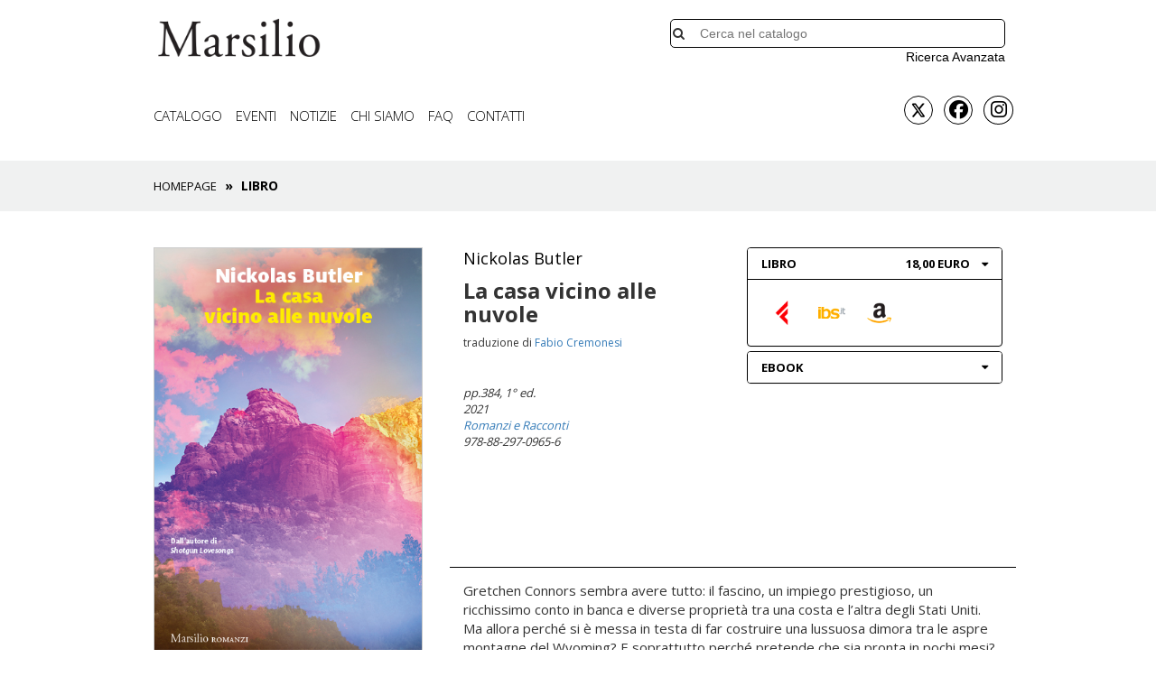

--- FILE ---
content_type: text/html; charset=utf-8
request_url: https://www.marsilioeditori.it/libri/scheda-libro/2970965/la-casa-vicino-alle-nuvole
body_size: 11718
content:
<!DOCTYPE html>
<html xmlns="http://www.w3.org/1999/xhtml"
   xml:lang="it-it" lang="it-it" >
	<head>
        <style>.async-hide { opacity: 0 !important} </style>
		<link href='https://fonts.googleapis.com/css?family=Open+Sans:400,300,700' rel='stylesheet' type='text/css'>
		<meta charset="utf-8">
	<meta name="description" content="Gretchen Connors sembra avere tutto: il fascino, un impiego prestigioso, un ricchissimo conto in banca e diverse propriet&amp;agrave; tra una costa e l&amp;rsquo;altra degli Stati Uniti. Ma allora perch&amp;eacute; si &amp;egrave; messa in testa di far costruire una lussuosa dimora tra le aspre montagne del Wyoming? E soprattutto perch&amp;eacute; pretende che sia pronta in pochi mesi? Quando Cole, Bart e Teddy, titolari della True Triangle Construction e amici da una vita, vengono assoldati per la gestione del cantiere, nutrono molti dubbi sulle motivazioni reali della signora, ma la somma esorbitante che gli viene offerta per consegnare l&amp;rsquo;appalto nei tempi prescritti, con la prospettiva di ricavare pi&amp;ugrave; soldi di quanti ne abbiano mai sognati, li convince ad accettare. Quella casa abbracciata alle rocce e impreziosita da una sorgente termale non &amp;egrave; un lavoro qualsiasi: chi la realizzer&amp;agrave; avr&amp;agrave; l&amp;rsquo;occasione di cambiare le proprie sorti, di dire addio a un&amp;rsquo;esistenza passata a spaccarsi la schiena per risparmiare pochi spiccioli o per rimediare qualche droga capace di far dimenticare la solitudine; chi se la godr&amp;agrave; potr&amp;agrave; finalmente ricongiungersi alle proprie radici, sposare la magnificenza selvaggia della natura. Quella casa tra le nuvole non &amp;egrave; un progetto qualsiasi: &amp;egrave; una casa per cui vale la pena vivere, una casa per cui vale la pena morire. Dall&amp;rsquo;autore dell&amp;rsquo;indimenticabile &lt;em&gt;Shotgun Lovesongs&lt;/em&gt;, un nuovo romanzo rurale che si tinge di noir, un&amp;rsquo;immersione dolceamara in un&amp;rsquo;America ormai orfana del sogno, stretta tra il miraggio del benessere e la ferocia di un capitalismo che macina nel suo ingranaggio forti e deboli allo stesso modo; un&amp;rsquo;America miserabile a cui rimangono solo le sirene di una corsa all&amp;rsquo;oro che &amp;egrave; in realt&amp;agrave; una lotta per la sopravvivenza. ">
	<meta name="generator" content="Joomla! - Open Source Content Management">
	<title>La casa vicino alle nuvole - Marsilio Editori</title>
	<link href="https://www.marsilioeditori.it/component/search/?Itemid=125&amp;codice=2970965&amp;titolo=la:casa-vicino-alle-nuvole&amp;format=opensearch" rel="search" title="MOD_SEARCH_SEARCHBUTTON_TEXT Marsilio Editori" type="application/opensearchdescription+xml">
	<link href="/favicon.ico" rel="icon" type="image/vnd.microsoft.icon">
<link href="/media/plg_system_jcepro/site/css/content.min.css?86aa0286b6232c4a5b58f892ce080277" rel="stylesheet">
	<link href="/plugins/system/cookiespolicynotificationbar/assets/css/cpnb-style.min.css" rel="stylesheet" media="all">
	<link href="/plugins/system/cookiespolicynotificationbar/assets/css/balloon.min.css" rel="stylesheet" media="all">
	<style>

/* BEGIN: Cookies Policy Notification Bar - J! system plugin (Powered by: Web357.com) */
.cpnb-outer { border-color: rgba(0, 0, 0, 1); }
.cpnb-outer.cpnb-div-position-top { border-bottom-width: 1px; }
.cpnb-outer.cpnb-div-position-bottom { border-top-width: 1px; }
.cpnb-outer.cpnb-div-position-top-left, .cpnb-outer.cpnb-div-position-top-right, .cpnb-outer.cpnb-div-position-bottom-left, .cpnb-outer.cpnb-div-position-bottom-right { border-width: 1px; }
.cpnb-message { color: #f1f1f3; }
.cpnb-message a { color: #ffffff }
.cpnb-button, .cpnb-button-ok, .cpnb-m-enableAllButton { -webkit-border-radius: 4px; -moz-border-radius: 4px; border-radius: 4px; font-size: 12px; color: #ffffff; background-color: rgba(59, 137, 199, 1); }
.cpnb-button:hover, .cpnb-button:focus, .cpnb-button-ok:hover, .cpnb-button-ok:focus, .cpnb-m-enableAllButton:hover, .cpnb-m-enableAllButton:focus { color: #ffffff; background-color: rgba(49, 118, 175, 1); }
.cpnb-button-decline, .cpnb-button-delete, .cpnb-button-decline-modal, .cpnb-m-DeclineAllButton { color: #ffffff; background-color: rgba(119, 31, 31, 1); }
.cpnb-button-decline:hover, .cpnb-button-decline:focus, .cpnb-button-delete:hover, .cpnb-button-delete:focus, .cpnb-button-decline-modal:hover, .cpnb-button-decline-modal:focus, .cpnb-m-DeclineAllButton:hover, .cpnb-m-DeclineAllButton:focus { color: #ffffff; background-color: rgba(175, 38, 20, 1); }
.cpnb-button-cancel, .cpnb-button-reload, .cpnb-button-cancel-modal { color: #ffffff; background-color: rgba(90, 90, 90, 1); }
.cpnb-button-cancel:hover, .cpnb-button-cancel:focus, .cpnb-button-reload:hover, .cpnb-button-reload:focus, .cpnb-button-cancel-modal:hover, .cpnb-button-cancel-modal:focus { color: #ffffff; background-color: rgba(54, 54, 54, 1); }
.cpnb-button-settings, .cpnb-button-settings-modal { color: #ffffff; background-color: rgba(90, 90, 90, 1); }
.cpnb-button-settings:hover, .cpnb-button-settings:focus, .cpnb-button-settings-modal:hover, .cpnb-button-settings-modal:focus { color: #ffffff; background-color: rgba(54, 54, 54, 1); }
.cpnb-button-more-default, .cpnb-button-more-modal { color: #ffffff; background-color: rgba(123, 138, 139, 1); }
.cpnb-button-more-default:hover, .cpnb-button-more-modal:hover, .cpnb-button-more-default:focus, .cpnb-button-more-modal:focus { color: #ffffff; background-color: rgba(105, 118, 119, 1); }
.cpnb-m-SaveChangesButton { color: #ffffff; background-color: rgba(133, 199, 136, 1); }
.cpnb-m-SaveChangesButton:hover, .cpnb-m-SaveChangesButton:focus { color: #ffffff; background-color: rgba(96, 153, 100, 1); }
@media only screen and (max-width: 600px) {
.cpnb-left-menu-toggle::after, .cpnb-left-menu-toggle-button {
content: "Categories";
}
}
/* END: Cookies Policy Notification Bar - J! system plugin (Powered by: Web357.com) */
</style>
<script type="application/json" class="joomla-script-options new">{"system.paths":{"root":"","rootFull":"https:\/\/www.marsilioeditori.it\/","base":"","baseFull":"https:\/\/www.marsilioeditori.it\/"},"csrf.token":"21bd65175d3d403a31453fa7d728f61b"}</script>
	<script src="/media/system/js/core.min.js?2cb912"></script>
	<script src="/media/vendor/bootstrap/js/popover.min.js?5.3.3" type="module"></script>
	<script src="/plugins/system/cookiespolicynotificationbar/assets/js/cookies-policy-notification-bar.min.js"></script>
	<script>

// BEGIN: Cookies Policy Notification Bar - J! system plugin (Powered by: Web357.com)
var cpnb_config = {"w357_joomla_caching":0,"w357_position":"bottom","w357_show_close_x_icon":"1","w357_hide_after_time":"display_always","w357_duration":"60","w357_animate_duration":"1000","w357_limit":"0","w357_message":"Al fine di fornirti un’esperienza di navigazione migliore e personalizzata, utilizziamo cookie e altri strumenti di tracciamento. I cookie consentono di migliorare il funzionamento del sito e ottimizzare l’esperienza dell’utente, inclusa la possibilità di ricevere comunicazioni commerciali personalizzate. È possibile accettare l’utilizzo di tutti i cookie o attivare singolarmente ciascuna delle seguenti categorie.","w357_display_ok_btn":"1","w357_buttonText":"Accetto i cookie","w357_display_decline_btn":"1","w357_buttonDeclineText":"Rifiuta","w357_display_cancel_btn":"0","w357_buttonCancelText":"Cancella","w357_display_settings_btn":"1","w357_buttonSettingsText":"Impostazioni","w357_buttonMoreText":"Maggiori informazioni","w357_buttonMoreLink":"","w357_display_more_info_btn":"1","w357_fontColor":"#f1f1f3","w357_linkColor":"#ffffff","w357_fontSize":"12px","w357_backgroundColor":"rgba(0, 0, 0, 1)","w357_borderWidth":"1","w357_body_cover":"1","w357_overlay_state":"0","w357_overlay_color":"rgba(10, 10, 10, 0.3)","w357_height":"auto","w357_cookie_name":"cookiesDirective","w357_link_target":"_self","w357_popup_width":"800","w357_popup_height":"600","w357_customText":"\u003Cstrong\u003EInformazioni generali\u003C\/strong\u003E\r\n\u003Cp\u003E\r\n\tIl sito utilizza cookie ed altri strumenti di tracciamento che raccolgono informazioni dal tuo dispositivo.\u003Cbr \/\u003E\r\n\tOltre ai cookie tecnici necessari per il funzionamento del sito, potremmo installare altre tipologie di cookie, tra cui i cookie di profilazione e marketing, previo tuo consenso. Clicca su \u0022Accetto i cookie\u0022 per acconsentire all\u0027utilizzo di tutte le categorie di cookie, mentre per personalizzare le tue preferenze, clicca su \u0022Impostazioni cookie\u0022;. Chiudendo il banner o continuando a navigare saranno installati solo cookie tecnici.\u003Cbr \/\u003E\r\n\tPer maggiori dettagli, consulta la \u003Ca href=\u0022https:\/\/www.marsilioeditori.it\/cookie-policy\u0022 target=\u0022_blank\u0022\u003ECookie Policy\u003C\/a\u003E\u003C\/p\u003E\r\n","w357_more_info_btn_type":"custom_text","w357_blockCookies":"1","w357_autoAcceptAfterScrolling":"0","w357_numOfScrolledPixelsBeforeAutoAccept":"300","w357_reloadPageAfterAccept":"0","w357_enableConfirmationAlerts":"1","w357_enableConfirmationAlertsForAcceptBtn":1,"w357_enableConfirmationAlertsForDeclineBtn":1,"w357_enableConfirmationAlertsForDeleteBtn":1,"w357_confirm_allow_msg":"Questa azione abiliterà tutti i Cookies memorizzati dal sito web. Sei sicuro di voler abilitare tutti i cookies dal tuo browser?","w357_confirm_delete_msg":"Questa azione rimuoverà tutti i cookies memorizzati dal sito web. Sei sicuro di disabilitare e cancellare tutti i cookies dal tuo browser?","w357_show_in_iframes":"1","w357_shortcode_is_enabled_on_this_page":0,"w357_base_url":"https:\/\/www.marsilioeditori.it\/","w357_base_ajax_url":"https:\/\/www.marsilioeditori.it\/","w357_current_url":"https:\/\/www.marsilioeditori.it\/libri\/scheda-libro\/2970965\/la-casa-vicino-alle-nuvole","w357_always_display":"0","w357_show_notification_bar":true,"w357_expiration_cookieSettings":"365","w357_expiration_cookieAccept":"365","w357_expiration_cookieDecline":"180","w357_expiration_cookieCancel":"3","w357_accept_button_class_notification_bar":"cpnb-accept-btn","w357_decline_button_class_notification_bar":"cpnb-decline-btn","w357_cancel_button_class_notification_bar":"cpnb-cancel-btn","w357_settings_button_class_notification_bar":"cpnb-settings-btn","w357_moreinfo_button_class_notification_bar":"cpnb-moreinfo-btn","w357_accept_button_class_notification_bar_modal_window":"cpnb-accept-btn-m","w357_decline_button_class_notification_bar_modal_window":"cpnb-decline-btn-m","w357_save_button_class_notification_bar_modal_window":"cpnb-save-btn-m","w357_buttons_ordering":"[\u0022ok\u0022,\u0022decline\u0022,\u0022cancel\u0022,\u0022settings\u0022,\u0022moreinfo\u0022]"};
// END: Cookies Policy Notification Bar - J! system plugin (Powered by: Web357.com)
</script>
	<script>

// BEGIN: Cookies Policy Notification Bar - J! system plugin (Powered by: Web357.com)
var cpnb_cookiesCategories = {"cookie_categories_group0":{"cookie_category_id":"required-cookies","cookie_category_name":"Cookies Tecnici","cookie_category_description":"I cookie tecnici sono essenziali per abilitare le funzioni di base del sito, come la navigazione della pagina, l\u0027impostazione delle preferenze sulla privacy e l\u0027accesso o la compilazione di moduli. La loro installazione non richiede il tuo consenso esplicito in quanto sono necessari per il corretto funzionamento del sito.","cookie_category_checked_by_default":"2","cookie_category_status":"1"},"cookie_categories_group1":{"cookie_category_id":"analytical-cookies","cookie_category_name":"Cookies Statistici","cookie_category_description":"I cookie statistici sono utilizzati per raccogliere informazioni anonime sulla navigazione degli utenti al fine di comprendere e analizzare le modalità di utilizzo del sito web. L\u0027installazione dei cookie statistici avviene esclusivamente previo tuo consenso. Se acconsenti all\u0027utilizzo dei cookie statistici, possiamo comprendere meglio le preferenze degli utenti e ci aiuterai a migliorare il sito web.","cookie_category_checked_by_default":"1","cookie_category_status":"1"},"cookie_categories_group2":{"cookie_category_id":"social-media-cookies","cookie_category_name":"Social Media","cookie_category_description":"Questi cookie consentono di condividere i contenuti del sito Web con le piattaforme di social media (ad es. Facebook, Twitter, Instagram). Non abbiamo alcun controllo su questi cookie poiché sono impostati dalle stesse piattaforme di social media.","cookie_category_checked_by_default":"1","cookie_category_status":"1"},"cookie_categories_group3":{"cookie_category_id":"targeted-advertising-cookies","cookie_category_name":"Marketing e profilazione","cookie_category_description":"I cookie di marketing sono utilizzati per tracciare la navigazione online e creare profili sui tuoi gusti, abitudini e scelte. Se acconsenti all’utilizzo di tali cookie, potremo presentarti offerte mirate e promozioni speciali, nonché valutare l\u0027efficacia delle nostre campagne di marketing.","cookie_category_checked_by_default":"1","cookie_category_status":"1"}};
// END: Cookies Policy Notification Bar - J! system plugin (Powered by: Web357.com)
</script>
	<script>

// BEGIN: Cookies Policy Notification Bar - J! system plugin (Powered by: Web357.com)
var cpnb_manager = {"w357_m_modalState":"1","w357_m_floatButtonState":"1","w357_m_floatButtonPosition":"bottom_right","w357_m_HashLink":"cookies","w357_m_modal_menuItemSelectedBgColor":"rgba(200, 200, 200, 1)","w357_m_saveChangesButtonColorAfterChange":"rgba(13, 92, 45, 1)","w357_m_floatButtonIconSrc":"https:\/\/www.marsilioeditori.it\/media\/plg_system_cookiespolicynotificationbar\/icons\/cpnb-cookies-manager-icon-1-64x64.png","w357_m_FloatButtonIconType":"fontawesome_icon","w357_m_FloatButtonIconFontAwesomeName":"fas fa-cookie-bite","w357_m_FloatButtonIconFontAwesomeSize":"fa-lg","w357_m_FloatButtonIconFontAwesomeColor":"rgba(61, 47, 44, 0.84)","w357_m_FloatButtonIconUikitName":"cog","w357_m_FloatButtonIconUikitSize":"1","w357_m_FloatButtonIconUikitColor":"rgba(61, 47, 44, 0.84)","w357_m_floatButtonText":"Cookies Manager","w357_m_modalHeadingText":"Advanced Cookie Settings","w357_m_checkboxText":"Abilitato","w357_m_lockedText":"(Locked)","w357_m_EnableAllButtonText":"Accetta tutti","w357_m_DeclineAllButtonText":"Rifuita tutti","w357_m_SaveChangesButtonText":"Salva le impostazioni","w357_m_confirmationAlertRequiredCookies":"These cookies are strictly necessary for this website. You can\u0027t disable this category of cookies. Thank you for understanding!"};
// END: Cookies Policy Notification Bar - J! system plugin (Powered by: Web357.com)
</script>
	

		<meta name="viewport" content="width=device-width, initial-scale=1" />
        <meta name="twitter:title" content="La casa vicino alle nuvole - Marsilio Editori" />
        <meta name="twitter:description" content="Gretchen Connors sembra avere tutto: il fascino, un impiego prestigioso, un ricchissimo conto in banca e diverse propriet&agrave; tra una costa e l&rsquo;altra degli Stati Uniti. Ma allora perch&eacute; si &egrave; messa in testa di far costruire una lussuosa dimora tra le aspre montagne del Wyoming? E soprattutto perch&eacute; pretende che sia pronta in pochi mesi? Quando Cole, Bart e Teddy, titolari della True Triangle Construction e amici da una vita, vengono assoldati per la gestione del cantiere, nutrono molti dubbi sulle motivazioni reali della signora, ma la somma esorbitante che gli viene offerta per consegnare l&rsquo;appalto nei tempi prescritti, con la prospettiva di ricavare pi&ugrave; soldi di quanti ne abbiano mai sognati, li convince ad accettare. Quella casa abbracciata alle rocce e impreziosita da una sorgente termale non &egrave; un lavoro qualsiasi: chi la realizzer&agrave; avr&agrave; l&rsquo;occasione di cambiare le proprie sorti, di dire addio a un&rsquo;esistenza passata a spaccarsi la schiena per risparmiare pochi spiccioli o per rimediare qualche droga capace di far dimenticare la solitudine; chi se la godr&agrave; potr&agrave; finalmente ricongiungersi alle proprie radici, sposare la magnificenza selvaggia della natura. Quella casa tra le nuvole non &egrave; un progetto qualsiasi: &egrave; una casa per cui vale la pena vivere, una casa per cui vale la pena morire. Dall&rsquo;autore dell&rsquo;indimenticabile Shotgun Lovesongs, un nuovo romanzo rurale che si tinge di noir, un&rsquo;immersione dolceamara in un&rsquo;America ormai orfana del sogno, stretta tra il miraggio del benessere e la ferocia di un capitalismo che macina nel suo ingranaggio forti e deboli allo stesso modo; un&rsquo;America miserabile a cui rimangono solo le sirene di una corsa all&rsquo;oro che &egrave; in realt&agrave; una lotta per la sopravvivenza. " />
        <meta name="twitter:image" content="http://www.marsilioeditori.it/images/media/libri/2970965.jpg" />
		<link rel="stylesheet" href="/templates/system/css/system.css" type="text/css" />
		<link rel="stylesheet" href="/media/system/css/joomla-fontawesome.min.css" type="text/css" />
		<link rel="stylesheet" href="/templates/system/css/general.css" type="text/css" />
		<link rel="stylesheet" href="/templates/marsilio-libro/css/template.css" type="text/css" />
		<link rel="stylesheet" href="/templates/marsilio-libro/css/bootstrap.min.css" type="text/css" />
		<link rel="stylesheet" href="/templates/marsilio-libro/css/bootstrap-theme.min.css" type="text/css" />
		<link rel="stylesheet" href="https://maxcdn.bootstrapcdn.com/font-awesome/4.5.0/css/font-awesome.min.css">
		<script src="/templates/marsilio-libro/js/jquery.min.js"></script>
		<script src="/templates/marsilio-libro/js/bootstrap.min.js"></script>
		<!--<script async src="//platform.twitter.com/widgets.js" charset="utf-8"></script>//-->
	
<!-- BEGIN: Google Analytics -->
		<script>(function(a,s,y,n,c,h,i,d,e){s.className+=' '+y;h.start=1*new Date;
		h.end=i=function(){s.className=s.className.replace(RegExp(' ?'+y),'')};
		(a[n]=a[n]||[]).hide=h;setTimeout(function(){i();h.end=null},c);h.timeout=c;
		})(window,document.documentElement,'async-hide','dataLayer',4000,
		{'GTM-5W6TGLG':true});</script>
		<script>
			(function(i,s,o,g,r,a,m){i['GoogleAnalyticsObject']=r;i[r]=i[r]||function(){
			(i[r].q=i[r].q||[]).push(arguments)},i[r].l=1*new Date();a=s.createElement(o),
			m=s.getElementsByTagName(o)[0];a.async=1;a.src=g;m.parentNode.insertBefore(a,m)
			})(window,document,'script','https://www.google-analytics.com/analytics.js','ga');
			ga('create', 'UA-5755436-1', 'auto');
			ga('send', 'pageview');
			ga('require', 'GTM-5W6TGLG');
		</script>
    <!-- Global site tag (gtag.js) - Google Analytics -->
    <script async src="https://www.googletagmanager.com/gtag/js?id=G-7YJY73YNPG"></script>
    <script>
    window.dataLayer = window.dataLayer || [];
    function gtag(){dataLayer.push(arguments);}
    gtag('js', new Date());

    gtag('config', 'G-7YJY73YNPG');
    </script>
<!-- END: Google Analytics -->

<!-- BEGIN: Facebook -->
    <!-- Facebook Pixel Code -->
<script>
!function(f,b,e,v,n,t,s)
{if(f.fbq)return;n=f.fbq=function(){n.callMethod?
n.callMethod.apply(n,arguments):n.queue.push(arguments)};
if(!f._fbq)f._fbq=n;n.push=n;n.loaded=!0;n.version='2.0';
n.queue=[];t=b.createElement(e);t.async=!0;
t.src=v;s=b.getElementsByTagName(e)[0];
s.parentNode.insertBefore(t,s)}(window, document,'script',
'https://connect.facebook.net/en_US/fbevents.js');
fbq('init', '368280894172393');
fbq('track', 'PageView');
</script>
<noscript><img height="1" width="1" style="display:none"
src="https://www.facebook.com/tr?id=368280894172393&ev=PageView&noscript=1"
/></noscript>
<!-- End Facebook Pixel Code -->
<!-- END: Facebook -->
</head>
	<body class="test">
		<div class="container">
			
			<div id="topper" class="row" style="position: relative; height:auto;">
                <div class="col-md-3 col-xs-6">
                    <div style="margin: 20px">
                        <a href="/"><img style="width: 100%" src="/images/MarsilioLogo.png" /></a>
                    </div>
                    
                </div>
                <div class="col-md-2 col-xs-0"></div>
                <div class="col-md-5 col-xs-6" style="right:15px;bottom: 10px;position:absolute; height:100%;">
                    
<div class="search" style="position: absolute; bottom: 0px; text-align: right; right: 3%">
  <form id="fakeSearchForm" action="/libri/scheda-libro/2970965/la-casa-vicino-alle-nuvole?titolo=la:casa-vicino-alle-nuvole" method="post" class="form-inline">
    <span class="fa fa-search search-icon-42" ></span>
    <input name="searchword" id="mod-search-searchword" maxlength="200"  class="inputbox search-query" type="search20" placeholder="Cerca nel catalogo" />
    <input type="hidden" name="task" value="searchAjax" />
    <input type="hidden" name="option" value="com_search" />
    <input type="hidden" name="Itemid" value="125" />
  </form>
  <div class="ricerca">
  <a href="/ricerca-avanzata" >Ricerca Avanzata</a>
  </div>
</div>
<script type="text/javascript">
  $j = jQuery.noConflict();
  $j(document).ready(function(){
    $j("body").on("click",function(){
      $j("#suggerimento").remove();
    });
    $j("input[name=searchword][id=mod-search-searchword]").keyup(function(){
     
      var thisval = $j.trim($j(this).val());
      var libri = Array();
      var autori = Array();
      if(thisval.length>2){
        $j("input[name=task]").val("searchAjax");
        var url = "/libri/scheda-libro/2970965/la-casa-vicino-alle-nuvole?titolo=la:casa-vicino-alle-nuvole";
        $j.ajax({
          type: "POST",
          url: url,
          data: $j("#fakeSearchForm").serialize(), // serializes the form's elements.
          success: function(dat){
            $j("#suggerimento").remove();
            var pos = $j("input[name=searchword]").offset();
            var top = parseInt(pos.top) + 43;
            var right = 20;
            $j("#topper div:nth-child(3)").append('<div id="suggerimento" style="font-size: 1em; text-align: left; position: absolute; top: '+top+'px; left: '+right+'px; z-index: 320; background-color: #fff; border: 1px solid #ccc; padding: 10px; width: 100%">'+dat+'</div>');
            $j("#suggerimento").empty().append(dat);
            $j("input[name=task]").val("search");
          }, error: function(){
            alert('/libri/scheda-libro/2970965/la-casa-vicino-alle-nuvole?titolo=la:casa-vicino-alle-nuvole?'+$j("#fakeSearchForm").serialize());
          }
        });
        
      }
    });
  });
</script>

                </div>
            </div>
			<div class="row">
                <br />
                <div class="col-md-8 topper">
                    <div class="navbar-header">
                        <button type="button" class="navbar-toggle" data-toggle="collapse" data-target="#mainMenuBar">
                            <span class="icon-bar"></span>
                            <span class="icon-bar"></span>
                            <span class="icon-bar"></span>
                        </button>
                    </div>
                    <div class="collapse navbar-collapse" id="mainMenuBar">
                        <ul class="nav nav navbar-nav">
<li class="item-102"><a href="/catalogo/collana" >Catalogo</a></li><li class="item-654"><a href="/eventi-marsilio" >Eventi</a></li><li class="item-105"><a href="/notizie" >Notizie</a></li><li class="item-106"><a href="/marsilio-editori" >Chi siamo</a></li><li class="item-144"><a href="/faq" >FAQ</a></li><li class="item-107"><a href="/contatti-marsilio-editori" >Contatti</a></li></ul>

                        <!--<ul class="nav nav navbar-nav">
<li class="item-102"><a href="/catalogo/collana" >Catalogo</a></li><li class="item-654"><a href="/eventi-marsilio" >Eventi</a></li><li class="item-105"><a href="/notizie" >Notizie</a></li><li class="item-106"><a href="/marsilio-editori" >Chi siamo</a></li><li class="item-144"><a href="/faq" >FAQ</a></li><li class="item-107"><a href="/contatti-marsilio-editori" >Contatti</a></li></ul>
//-->
                    </div>
                </div>
                <div class="col-md-2"></div>
                <div class="col-md-2" style="font-size: 1.5em; text-align: right;">
                	<div class="socialicon">
                		<a href="http://www.twitter.com/marsilioeditori" target="_New"><img src="/images/social/x-twitter-brands.svg" class="fa fa-twitter border-black circle" style="width: 32px;height: 32px;margin-top: 0;"/></a>
                		<a href="https://www.facebook.com/marsilioeditori" target="_New"><i class="fa fa-facebook border-black  circle" style="width: 32px;height: 32px;padding-left: 5px;"></i></a>
                        <a href="https://www.instagram.com/marsilioeditori" target="_New"><i class="fa fa-instagram border-black  circle"></i></a>
                    </div>
                </div>
                </div>
            </div>
        </div>
		<div style="" class="bread-container">
			<div class="container">
                <div class="row">
                    <div class="col-md-12">
                        
<ul itemscope itemtype="http://schema.org/BreadcrumbList" class="breadcrumb" style="margin: 10px 0px; background-color: #ccc;">
  <li itemprop="itemListElement" itemscope itemtype="http://schema.org/ListItem">
    <a itemprop="item" href="/" class="pathway">
      <span itemprop="name">Homepage</span>
    </a>


				<meta itemprop="position" content="1">
			</li>
					<li itemprop="itemListElement" itemscope itemtype="http://schema.org/ListItem" class="active">
				<span itemprop="name">
					Libro				</span>
				<meta itemprop="position" content="2">
			</li>
		</ul>

                    </div>
                </div>
			</div>
		</div>
        <div class="container scheda-libro-container shop">
    <div class="row">
        <div class="col-md-4 col-xs-12 scheda-libro">
            <div css="libro">
                <img style="width: 100%" itemprop="image" src="https://www.marsilioeditori.it//images/media/libri/2970965.jpg" style="border:1px solid #ddd; height:200px; margin-top:0px;" title="La casa vicino alle nuvole" alt="La casa vicino alle nuvole "/>
            </div>            <div style="clear: both"></div>
        </div>
        <div class="col-md-8 col-xs-12 autore-container">
            <div itemscope itemtype="http://schema.org/Book" class="book">
                <div class="col-md-6 col-xs-12">
                    <div class="autori">
<a itemprop="author" href="/lista-autori/scheda-autore/4605/nickolas-butler" title="Nickolas Butler">Nickolas Butler</a>                    </div>
                    <div class="titolo">
                        <h3 style="margin: 0px" itemprop="name" >La casa vicino alle nuvole</h3>
                    </div>
                    <div class="curatori">
traduzione di <a itemprop="author" href="/lista-autori/scheda-autore/3101/fabio-cremonesi" title="Fabio Cremonesi">Fabio Cremonesi</a>                    </div>
                    <div class="pagine">
<br /><span itemprop="numberOfPages">pp.384</span>, 1&deg; ed.                    </div>
                    <div class="anno">
                        <span itemprop="datePublished">2021</span>
                    </div>
                    <div class="collana">
                         <a href="/libri/collana/4/romanzi-e-racconti/0/romanzi-e-racconti" title="Romanzi e Racconti">  Romanzi e Racconti</a>                    </div>
                    <div class="isbn">
978-88-297-0965-6                    </div>
                </div>
                <div class="col-md-6 col-xs-12" >
                    <div class="panel-group" id="accordion">
                        <div class="panel panel-default">
                            <div class="panel-heading cartaceo-title">
                            <h4 class="panel-title">
                                <a data-toggle="collapse" data-parent="#accordion" href="#collapse1">Libro <span class="prezzo">18,00 euro <i class="fa fa-caret-down" aria-hidden="true"></i></span></a>
                            </h4>
                        </div>
                        <div id="collapse1" class="panel-collapse collapse in">
                            <div class="panel-body">
                                <a target="_blank" onclick="ga('send','event','link','click','feltrinelli','18.00');" href="https://clk.tradedoubler.com/click?p(71740)a(2396007)g(0)url(https://www.lafeltrinelli.it/product/external/9788829709656)" title="Compra 'La casa vicino alle nuvole' su Feltrinelli" ><img src="/media/com_marsilio/images/logo-feltrinelli.png" /></a>
                                <a target="_blank" onclick="ga('send','event','link','click','ibs','18.00');" href="http://clk.tradedoubler.com/click?p(217249)a(2396007)g(20370176)url(http://www.ibs.it/code/9788829709656/)" title="Compra 'La casa vicino alle nuvole' su IBS" ><img src="/media/com_marsilio/images/logo-ibs.png" /></a>                              <a id="linkAmazon" target="_blank" onclick="ga('send','event','link','click','amazon_c','18.00');" href="/" style="display: none"><img src="/media/com_marsilio/images/logo-amazon.png" /></a>

                <!-- //eliminato su segnalazione di Fabio 12-06-2017 -->
                <!-- <a target="_blank" onclick="ga('send','event','link','click','rizzoli','18.00');" href="/"><img src="/media/com_marsilio/images/logo-rizzoli.png" /></a>-->
                                
                                <!--
                                TEMPORANEAMENTE BLOCCATO, NON FUNZIONA, PROBLEMI CON TRADEDOUBLER
                                
                                <a target="_blank" onclick="ga('send','event','link','click','mondadori','18.00');" href="http://clk.tradedoubler.com/click?p=10388&a=2396007&g=19782026&url=http://www.mondadoristore.it/code/eai978882970965/" title="Compra 'La casa vicino alle nuvole' su Mondadori" ><img src="/media/com_marsilio/images/logo-mondadori.jpg" /></a>
                                //-->
                            </div>
                        </div>
                    </div>
                    <div class="panel panel-default">
                        <div class="panel-heading ebook-title">
                            <h4 class="panel-title">
                                <a data-toggle="collapse" data-parent="#accordion" href="#collapse2">Ebook
                                    <i class="fa fa-caret-down" aria-hidden="true" style="float: right;"></i>
                                </a>
                            </h4>
                        </div>
                        <div id="collapse2" class="panel-collapse collapse">
                            <div class="panel-body">
                                <a target="_blank" onclick="ga('send','event','link','click','feltrinelli','9.99');" href="https://clk.tradedoubler.com/click?p(71740)a(2396007)g(0)url(https://www.lafeltrinelli.it/product/external/9788829714087)" title="Compra 'La casa vicino alle nuvole' su Feltrinelli" ><img src="/media/com_marsilio/images/logo-feltrinelli.png" /></a>
                                <a target="_blank" onclick="ga('send','event','link','click','ibs','9.99');" href="http://clk.tradedoubler.com/click?p(217249)a(2396007)g(20370176)url(http://www.ibs.it/code/9788829714087/)" title="Compra 'La casa vicino alle nuvole' su IBS" ><img src="/media/com_marsilio/images/logo-ibs.png" /></a>
                                <a id="linkAmazonE" target="_blank" onclick="ga('send','event','link','click','amazon_e','9.99');" href="/" data-toggle="tooltip" title="Acquista su Amazon" style="display: none"><img src="/media/com_marsilio/images/logo-amazon.png" /></a>
                    <!-- //eliminato su segnalazione di Fabio 12-06-2017 -->
                    <!-- ripristinato con metodo copiato da compton newton in 22 10 2020 //-->
                    <!-- 
                    <a target="_blank" onclick="ga('send','event','link','click','kobo','9.99');" href="https://www.awin1.com/cread.php?awinmid=9510&awinaffid=784659&clickref=2970965%2Fla-casa-vicino-alle-nuvole&ued=http%3A%2F%2Fstore.kobobooks.com%2Fit-IT%2FSearch%3FQuery%3D9788829714087" data-toggle="tooltip" title="Acquista su Kobo"><img src="/media/com_marsilio/images/logo-kobo.png" /></a>
                    //-->
                            </div>
                        </div>
                    </div>
                </div>
            </div>
        </div>
        <div style="clear: both"></div>
        <div class="col-md-6 col-xs-12 buyers" style="padding-top: 10px"></div>
        <div style="clear: both"></div>
        <div class="panel-group" id="accordion_q">
            <div class="panel panel-default quarta" style="border: 0px;">
                <div class="panel-heading quarta-title" style="display: none">
                    <h4 class="panel-title"><a data-toggle="collapse" data-parent="#accordion_q" href="#collapse_quarta">Il libro</a></h4>
                </div>
                <div id="collapse_quarta" class="panel-collapse collapse in">
                    <div class="panel-body">
Gretchen Connors sembra avere tutto: il fascino, un impiego prestigioso, un ricchissimo conto in banca e diverse propriet&agrave; tra una costa e l&rsquo;altra degli Stati Uniti. Ma allora perch&eacute; si &egrave; messa in testa di far costruire una lussuosa dimora tra le aspre montagne del Wyoming? E soprattutto perch&eacute; pretende che sia pronta in pochi mesi? Quando Cole, Bart e Teddy, titolari della True Triangle Construction e amici da una vita, vengono assoldati per la gestione del cantiere, nutrono molti dubbi sulle motivazioni reali della signora, ma la somma esorbitante che gli viene offerta per consegnare l&rsquo;appalto nei tempi prescritti, con la prospettiva di ricavare pi&ugrave; soldi di quanti ne abbiano mai sognati, li convince ad accettare. Quella casa abbracciata alle rocce e impreziosita da una sorgente termale non &egrave; un lavoro qualsiasi: chi la realizzer&agrave; avr&agrave; l&rsquo;occasione di cambiare le proprie sorti, di dire addio a un&rsquo;esistenza passata a spaccarsi la schiena per risparmiare pochi spiccioli o per rimediare qualche droga capace di far dimenticare la solitudine; chi se la godr&agrave; potr&agrave; finalmente ricongiungersi alle proprie radici, sposare la magnificenza selvaggia della natura. Quella casa tra le nuvole non &egrave; un progetto qualsiasi: &egrave; una casa per cui vale la pena vivere, una casa per cui vale la pena morire. Dall&rsquo;autore dell&rsquo;indimenticabile <em>Shotgun Lovesongs</em>, un nuovo romanzo rurale che si tinge di noir, un&rsquo;immersione dolceamara in un&rsquo;America ormai orfana del sogno, stretta tra il miraggio del benessere e la ferocia di un capitalismo che macina nel suo ingranaggio forti e deboli allo stesso modo; un&rsquo;America miserabile a cui rimangono solo le sirene di una corsa all&rsquo;oro che &egrave; in realt&agrave; una lotta per la sopravvivenza.                     </div>
                </div>
            </div>
        </div>
        <div class="socials" style="margin-top: 20px; padding-top: 20px; border-top: 0px solid #000">
            <ul style="padding: 0px; margin: 0px;float: right;">
                <li class="icon-share" style="padding: 0px; margin: 0px;">
                    <div style="padding: 5px" class="facebook" >
                        <a style="color: #fff" target="_blank" href="http://www.facebook.com/sharer.php?u=http://www.marsilioeditori.it/libri/scheda-libro/2970965/la-casa-vicino-alle-nuvole">
                            <img src="/images/share/facebook.svg" style="width: 30px;" />
                        </a>
                    </div>
                </li>
                <li class="icon-share"  style="padding: 0px; margin: 0px">
                    <div style="padding: 5px">
                        <a target="blank" href="http://twitter.com/share?text=La casa vicino alle nuvole di Nickolas Butler">
                            <img src="/images/share/twitter-x.svg" style="width: 30px;border:0px;" />
                        </a>
                    </div>
                </li>
                <li class="icon-share"  style="padding: 0px; margin: 0px">
                    <div style="padding: 5px">
                        <a href="mailto:change@mail.it?subject=La casa vicino alle nuvole di Nickolas Butler&body=La casa vicino alle nuvole di Nickolas Butler  - http://www.marsilioeditori.it/libri/scheda-libro/2970965/la-casa-vicino-alle-nuvole">
                            <img src="/images/share/email.svg" style="width: 30px;border:0px;"  />
                        </a>
                    </div>
                </li>
            </ul>
        </div>
        <div style="margin-top: 20px" class="attributischeda">
            <div class="col-md-5 col-xs-12" style="padding-left: 0px; padding-right: 0px">
            </div>
            <div class="col-md-2 col-xs-0"></div>
            <div class="col-md-5 col-xs-12" style="padding-left: 0px; padding-right: 5px">
        </div>
      </div>
    </div>
  </div>
</div>


<div class="scheda-libro autore">
    <div class="container scheda-libro">
        <div class="row">
            <div class="col-md-12 col-xs-12">
                <h3>Autore</h3>                <div class="col-md-2 col-xs-12 img autore" style="background-image:url(https://www.marsilioeditori.it/images/autori/4605.jpg)"></div>
                <div class="col-md-10 col-xs-12 bioimg">
<a itemprop="author" href="/lista-autori/scheda-autore/4605/nickolas-butler" title="Nickolas Butler">Nickolas Butler </a>&nbsp;&egrave; nato ad Allentown, in Pennsylvania, ed &egrave; cresciuto a Eau Claire, nel Wisconsin, dove vive con la moglie e i due figli. Ha frequentato il prestigioso Iowa Writers&rsquo; Workshop e pubblicato racconti su diverse riviste, tra cui la New York Times Book Review. Di Butler, Marsilio ha pubblicato anche il romanzo d&rsquo;esordio, <em>Shotgun Lovesongs</em> (2014), che ha conquistato pubblico e critica a livello internazionale e ottenuto l&rsquo;ambito Prix Page America e il Midwest Independent Booksellers Award, <em>Il cuore degli uomini</em> (2017), finalista in Francia al Prix M&eacute;dicis e al Prix Femina, <em>Sotto il fal&ograve;</em> (2018) e <em>Uomini di poca fede</em> (2019).                 </div>
                <div style="clear: both"></div>
                <div style="padding:10px"></div>
            </div>
        </div>
    </div>
</div>

</div>
<div class="container scheda-libro dellostesso"></div>
<div class="container scheda-libro interessarti"> </div>
<script type="text/javascript">
    $j = jQuery.noConflict();
    $j(window).on("load", function() {
        jQuery.ajax({
            url: '/aws.php?isbn=9788829709656',
            data:'',
            success:function(html) {
                if (html != "") {
                    var s = html.split("||");
                    if (s[0] != "") {
                        jQuery("#linkAmazon").attr("href", s[0]);
                        jQuery("#linkAmazon").show();
                    } else {
                        jQuery("#linkAmazon").hide();
                    }
                    if (s[1] != "") {
                        jQuery("#linkAmazonE").attr("href",s[1]);
                        jQuery("#linkAmazonE").show();
                    } else {
                        jQuery("#linkAmazonE").hide();
                    }
                } else {
                    jQuery("#linkAmazon").hide();
                    jQuery("#linkAmazonE").hide();
                } 
                setTimeout(function() {
                    console.log("Executed after 1 second");
                }, 1000);
                jQuery.ajax({
                    url: '/aws.php?isbn=9788829714087',
                    data:'',
                    success:function(html) {
                        if (html != "") {
                            var s = html.split("||");
                            if (s[0] != "") {
                                jQuery("#linkAmazonE").attr("href", s[0]);
                                jQuery("#linkAmazonE").show();
                            }
                        } 
                    }
                })
            
            }
        })

        $j('.collapse').on('shown.bs.collapse', function() {
            $j(this).parent().find(".fa-caret-down").removeClass("fa-caret-down").addClass("fa-caret-up");
        }).on('hidden.bs.collapse', function() {
            $j(this).parent().find(".fa-caret-up").removeClass("fa-caret-up").addClass("fa-caret-down");
        });
        $j(".title-rassegna .fa").click(function() {
            if ($j(this).hasClass("fa-caret-down")) {
                $j(this).removeClass("fa-caret-down").addClass("fa-caret-up");
                $j(".rassegna").show();
            } else {
                $j(this).addClass("fa-caret-down").removeClass("fa-caret-up");
                $j(".rassegna").hide();
            }
        });
        $j(".title-presentazioni .fa").click(function() {
            if ($j(this).hasClass("fa-caret-down")) {
                $j(this).removeClass("fa-caret-down").addClass("fa-caret-up");
                $j(".presentazioni").show();
            } else {
                $j(this).addClass("fa-caret-down").removeClass("fa-caret-up");
                $j(".presentazioni").hide();
            }
        });
        $j("#libri_cartacei_ecommerce").click(function() {
        if ($j("#libri_carteci_ecommerce_link").is(":visible")) {
            $j("#libri_cartacei_ecommerce_link").hidden();
            $j("#cartaceo_arrow").attr("src","/images/cartaceo_leftarrow.png");
        } else {
            $j("#libri_cartacei_ecommerce_link").show();
            $j("#cartaceo_arrow").attr("src","/images/cartaceo_downarrow.png");
        }
        });
        $j("#libri_ebook_ecommerce").click(function() {
            if ($j("#libri_ebook_ecommerce_link").is(":visible")) {
                $j("#libri_ebook_ecommerce_link").hidden();
                $j("#ebook_arrow").attr("src","/images/cartaceo_leftarrow.png");
            } else {
                $j("#libri_ebook_ecommerce_link").show();
                $j("#ebook_arrow").attr("src","/images/cartaceo_downarrow.png");
            }
        });
        var sw = jQuery(window).width();
        $j.ajax({
            url: 'index.php',
            data: 'option=com_marsilio&sw='+sw+'&w=stessautore&view=libro&tmpl=ajax&codice=2970965',
            success: function(html) {
                jQuery(".dellostesso").empty().append(html);
            }
        })
        $j.ajax({
            url: 'index.php',
            data: 'option=com_marsilio&sw='+sw+'&w=interessarti&view=libro&tmpl=ajax&codice=2970965',
            success: function(html) {
                jQuery(".interessarti").empty().append(html);
            }
        })
        $j.ajax({
            url: 'index.php',
            data: 'option=com_marsilio&sw='+sw+'&w=stessaserie&view=libro&tmpl=ajax&codice=2970965',
            success: function(html) {
                jQuery(".stessaserie").empty().append(html);
            }
        })
    });
</script>


        <div class="footer-main2" style="">            <div class="container footer">
                <div class="col-md-3 col-footer col-footer-1">
                    <div class="white-text">
                        <strong>Marsilio Editori</strong>
                        <br />
                        <br />Marsilio Editori S.p.A.
                        <br />
                        <br />Santa Marta- Fabbricato 17
                        <br />30123 Venezia
                        <br />
                        <br />Capitale sociale: € 1.300.000 i.v.
                        <br />R.E.A. Venezia n. 135822 – M. VE002567
                        <br />Registro Imprese Venezia p. iva IT 00348290271
                        <br />Copyright © 2008 Marsilio Editori S.p.A.
                        <br />
                        <br />
                        <ul id="footer" class="nav nav navbar-nav">
                            <li><a href="/privacy-policy">Privacy Policy</a></li>
                            <li> <a href="/cookie-policy">Cookie Policy</a></li>
                            <li> <a href="/files/GF_Codice_Etico_Marzo2020.pdf"  target="_new">Codice Etico</a></li>
                            <!-- <li> <a href="/modello-organizzativo" target="_new">Modello organizzativo</a></li> -->
                        </ul>
                        <br />
                        <br />
                    </div>
                </div>
                <div class="col-md-4 col-footer col-footer-2" style="border-left: 1px solid #fff">
                    <div class="white-text">
                        <div class="col-footer-21">
                            <ul class="nav nav navbar-nav" id="footer">
<li class="item-102"><a href="/catalogo/collana" >Catalogo</a></li><li class="item-654"><a href="/eventi-marsilio" >Eventi</a></li><li class="item-105"><a href="/notizie" >Notizie</a></li><li class="item-106"><a href="/marsilio-editori" >Chi siamo</a></li><li class="item-144"><a href="/faq" >FAQ</a></li><li class="item-107"><a href="/contatti-marsilio-editori" >Contatti</a></li></ul>

                        </div>
                        <div class="col-footer-22">
                            <ul class="nav nav navbar-nav" id="footer">
<li class="item-130"><a href="/area-universita" >Marsilio Università</a></li><li class="item-132"><a href="/foreign-rights" target="_blank">Foreign Rights</a></li><li class="item-160"><a href="/marsilio-editori-about-us" >About us</a></li><li class="item-177"><a href="/newsletter" >Newsletter</a></li><li class="item-312"><a href="/newsletter-thriller" >Newsletter &quot;I Maestri del thriller&quot;</a></li></ul>

                        </div>
                    </div>
                </div>
                <div class="col-md-5 col-footer col-footer-3" style="border-left: 1px solid #fff; text-align: right">
                    
                    <form name="formAcymailing42" method="post" onsubmit="return submitacymailingform('optin','formAcymailing42')" action="/index.php" id="formAcymailing42">
                        <div class="acymailing_module_form">
                                    <br />
                                    <br />
                                    <br />
                                    <br />
                                    <br />
                                    <br />
                                    <br />
                                    <br />
                                    <br />
                                    <br />
                                    <br />
                                    <div style="font-size: 2em">
                                        <a href="http://www.twitter.com/marsilioeditori" target="_New"><img src="/images/social/x-twitter-brands-w.svg" class="fa fa-twitter border-white circle" style="width: 35px;height: 35px;margin-top: 0;"/></a>
                                        <a href="https://www.facebook.com/marsilioeditori" target="_New"><i class="fa fa-facebook border-white  circle"></i></a>
                                        <a href="https://www.instagram.com/marsilioeditori" target="_New"><i class="fa fa-instagram border-white  circle"></i></a>
                                    </div>
                            <div style="clear: both"></div>
                            <input type="hidden" value="0" name="ajax">
                            <input type="hidden" value="module_92" name="acy_source">
                            <input type="hidden" value="sub" name="ctrl">
                            <input type="hidden" value="notask" name="task">
                            <input type="hidden" value="http%3A%2F%2Flocalhost.marsilio3%2F" name="redirect">
                            <input type="hidden" value="http%3A%2F%2Flocalhost.marsilio3%2F" name="redirectunsub">
                            <input type="hidden" value="com_acymailing" name="option">
                            <input type="hidden" value="1" name="hiddenlists">
                            <input type="hidden" value="formAcymailing98621" name="acyformname">
                        </div>
                    </form>
                </div>
            </div>
        </div>

		<div class="container">
            
		</div>
    
	</body>
</html>


--- FILE ---
content_type: text/html; charset=UTF-8
request_url: https://www.marsilioeditori.it/aws.php?isbn=9788829709656
body_size: 104
content:
https://www.amazon.it/dp/8829709654?tag=marsiedito07-21&linkCode=osi&th=1&psc=1||https://www.amazon.it/dp/8829709654?tag=marsiedito07-21&linkCode=osi&th=1&psc=1

--- FILE ---
content_type: text/html; charset=UTF-8
request_url: https://www.marsilioeditori.it/libri/scheda-libro/2970965/index.php?option=com_marsilio&sw=1280&w=stessautore&view=libro&tmpl=ajax&codice=2970965
body_size: 562
content:
<div class="col-md-12 col-xs-12">
    <h3 class="hidden-xs hiddem-sm" style="padding-left:15px;font-weight: lighter;">Dello stesso autore</h3>
    <h4 class="hidden-lg hidden-md" style="padding-left:15px;font-weight: lighter;">Dello stesso autore</h4>
    <div id="carousel-libri-stesso-autore" class="carousel slide" data-ride="carousel">
        <div class="carousel-inner">
                <div class="item active">
                                    <div class="col-md-2 col-xs-2">
                        <div class="img-other">
                            <a href="/libri/scheda-libro/2971063/uomini-di-poca-fede"><img class="img-responsive" src="https://www.marsilioeditori.it//images/media/libri/2971063.jpg" alt="Uomini di poca fede" /></a>
                        </div>
                        <div class="title-other"><a href="/libri/scheda-libro/2971063/uomini-di-poca-fede">Uomini di poca fede</a></div>
                    </div>
                    <div class="col-md-2 col-xs-2">
                        <div class="img-other">
                            <a href="/libri/scheda-libro/2970057/il-cuore-degli-uomini"><img class="img-responsive" src="https://www.marsilioeditori.it//media/libri/2970057.jpg" alt="Il cuore degli uomini" /></a>
                        </div>
                        <div class="title-other"><a href="/libri/scheda-libro/2970057/il-cuore-degli-uomini">Il cuore degli uomini</a></div>
                    </div>
                    <div class="col-md-2 col-xs-2">
                        <div class="img-other">
                            <a href="/libri/scheda-libro/3174340/shotgun-lovesongs"><img class="img-responsive" src="https://www.marsilioeditori.it//media/libri/3174340.jpg" alt="Shotgun Lovesongs" /></a>
                        </div>
                        <div class="title-other"><a href="/libri/scheda-libro/3174340/shotgun-lovesongs">Shotgun Lovesongs</a></div>
                    </div>
                    <div class="col-md-2 col-xs-2">
                        <div class="img-other">
                            <a href="/libri/scheda-libro/3172937/beneath-the-bonfire"><img class="img-responsive" src="https://www.marsilioeditori.it//media/libri/3172937.jpg" alt="Beneath the Bonfire" /></a>
                        </div>
                        <div class="title-other"><a href="/libri/scheda-libro/3172937/beneath-the-bonfire">Beneath the Bonfire</a></div>
                    </div>
                    <div class="col-md-2 col-xs-2">
                        <div class="img-other">
                            <a href="/libri/scheda-libro/3172626/il-cuore-degli-uomini"><img class="img-responsive" src="https://www.marsilioeditori.it//media/libri/3172626.jpg" alt="Il cuore degli uomini" /></a>
                        </div>
                        <div class="title-other"><a href="/libri/scheda-libro/3172626/il-cuore-degli-uomini">Il cuore degli uomini</a></div>
                    </div>
        </div>
            
    </div>
    </div>
</div>    
<div style="clear: both"></div>
    


--- FILE ---
content_type: text/html; charset=UTF-8
request_url: https://www.marsilioeditori.it/libri/scheda-libro/2970965/index.php?option=com_marsilio&sw=1280&w=interessarti&view=libro&tmpl=ajax&codice=2970965
body_size: 11289
content:
<div class="col-md-12">
    <h3 style="padding-left:15px;" class="hidden-xs hidden-sm">Potrebbero interessarti</h3>
    <h4 style="padding-left:15px;margin-bottom:20px;" class="hidden-lg hidden-md">Potrebbero interessarti</h4>
    <div id="carousel-libri-potrebbero-interessarti" class="carousel slide" data-ride="carousel">
        <div class="carousel-inner">
                            <div class="item active itemmobile">
                <div class="col-md-2 col-xs-2">
                    <div class="img-other">
                                                <a href="/libri/scheda-libro/3170897/il-giusto">
                            <img class="img-responsive" src="https://www.marsilioeditori.it//media/libri/3170897.jpg" alt="Il Giusto" />
                        </a>
                    </div>
                    <div class="title-other"><a href="/libri/scheda-libro/3170897/il-giusto">Il Giusto</a></div>
                    <div class="author-other">
                    Helene Uri<br />                    </div>
                </div>
                            <div class="col-md-2 col-xs-2">
                    <div class="img-other">
                                                <a href="/libri/scheda-libro/2970182/daldossi-ovvero-la-vita-dell-istante">
                            <img class="img-responsive" src="https://www.marsilioeditori.it//images/media/libri/2970182.jpg" alt="Daldossi ovvero La vita dell'istante" />
                        </a>
                    </div>
                    <div class="title-other"><a href="/libri/scheda-libro/2970182/daldossi-ovvero-la-vita-dell-istante">Daldossi ovvero La vita dell'istante</a></div>
                    <div class="author-other">
                    Sabine Gruber<br />                    </div>
                </div>
                            <div class="col-md-2 col-xs-2">
                    <div class="img-other">
                                                <a href="/libri/scheda-libro/2971542/tabacco-clan">
                            <img class="img-responsive" src="https://www.marsilioeditori.it//images/media/libri/2971542.jpg" alt="Tabacco Clan" />
                        </a>
                    </div>
                    <div class="title-other"><a href="/libri/scheda-libro/2971542/tabacco-clan">Tabacco Clan</a></div>
                    <div class="author-other">
                    Giuseppe Lupo<br />                    </div>
                </div>
                            <div class="col-md-2 col-xs-2">
                    <div class="img-other">
                                                <a href="/libri/scheda-libro/2971282/benedetto-il-frutto">
                            <img class="img-responsive" src="https://www.marsilioeditori.it//media/libri/2971282.jpg" alt="Benedetto il frutto" />
                        </a>
                    </div>
                    <div class="title-other"><a href="/libri/scheda-libro/2971282/benedetto-il-frutto">Benedetto il frutto</a></div>
                    <div class="author-other">
                    Giulia Villoresi<br />                    </div>
                </div>
                            <div class="col-md-2 col-xs-2">
                    <div class="img-other">
                                                <a href="/libri/scheda-libro/2972090/manca-il-sole-ma-si-sta-bene-lo-stesso">
                            <img class="img-responsive" src="https://www.marsilioeditori.it//media/libri/2972090.jpg" alt="Manca il sole ma si sta bene lo stesso" />
                        </a>
                    </div>
                    <div class="title-other"><a href="/libri/scheda-libro/2972090/manca-il-sole-ma-si-sta-bene-lo-stesso">Manca il sole ma si sta bene lo stesso</a></div>
                    <div class="author-other">
                    Irina Turcanu<br />                    </div>
                </div>
                            <div class="col-md-2 col-xs-2">
                    <div class="img-other">
                                                <a href="/libri/scheda-libro/2971376/secondo-le-regole">
                            <img class="img-responsive" src="https://www.marsilioeditori.it//images/media/libri/2971376.jpg" alt="Secondo le regole" />
                        </a>
                    </div>
                    <div class="title-other"><a href="/libri/scheda-libro/2971376/secondo-le-regole">Secondo le regole</a></div>
                    <div class="author-other">
                    Edoardo Maspero<br />                    </div>
                </div>
                        </div>
                        <div class="item  itemmobile">
                <div class="col-md-2 col-xs-2">
                    <div class="img-other">
                                                <a href="/libri/scheda-libro/3172989/la-nuda-verit">
                            <img class="img-responsive" src="https://www.marsilioeditori.it//media/libri/3172989.jpg" alt="La nuda verità" />
                        </a>
                    </div>
                    <div class="title-other"><a href="/libri/scheda-libro/3172989/la-nuda-verit">La nuda verità</a></div>
                    <div class="author-other">
                    Gaja Cenciarelli<br />                    </div>
                </div>
                            <div class="col-md-2 col-xs-2">
                    <div class="img-other">
                                                <a href="/libri/scheda-libro/3176446/bologna-brucia">
                            <img class="img-responsive" src="https://www.marsilioeditori.it//media/libri/3176446.jpg" alt="Bologna brucia" />
                        </a>
                    </div>
                    <div class="title-other"><a href="/libri/scheda-libro/3176446/bologna-brucia">Bologna brucia</a></div>
                    <div class="author-other">
                    Sergio Maldini<br />                    </div>
                </div>
                            <div class="col-md-2 col-xs-2">
                    <div class="img-other">
                                                <a href="/libri/scheda-libro/3171001/la-verit-del-serpente">
                            <img class="img-responsive" src="https://www.marsilioeditori.it//media/libri/3171001.jpg" alt="La verità del serpente" />
                        </a>
                    </div>
                    <div class="title-other"><a href="/libri/scheda-libro/3171001/la-verit-del-serpente">La verità del serpente</a></div>
                    <div class="author-other">
                    Gianni Farinetti<br />                    </div>
                </div>
                            <div class="col-md-2 col-xs-2">
                    <div class="img-other">
                                                <a href="/libri/scheda-libro/2970964/leggere-possedere-vendere-bruciare">
                            <img class="img-responsive" src="https://www.marsilioeditori.it//media/libri/2970964.jpg" alt="Leggere possedere vendere bruciare" />
                        </a>
                    </div>
                    <div class="title-other"><a href="/libri/scheda-libro/2970964/leggere-possedere-vendere-bruciare">Leggere possedere vendere bruciare</a></div>
                    <div class="author-other">
                    Antonio Franchini<br />                    </div>
                </div>
                            <div class="col-md-2 col-xs-2">
                    <div class="img-other">
                                                <a href="/libri/scheda-libro/3171976/storie-scritte-sulla-sabbia">
                            <img class="img-responsive" src="https://www.marsilioeditori.it//media/libri/3171976.jpg" alt="Storie scritte sulla sabbia" />
                        </a>
                    </div>
                    <div class="title-other"><a href="/libri/scheda-libro/3171976/storie-scritte-sulla-sabbia">Storie scritte sulla sabbia</a></div>
                    <div class="author-other">
                    Gaetano Cappelli<br />                    </div>
                </div>
                            <div class="col-md-2 col-xs-2">
                    <div class="img-other">
                                                <a href="/libri/scheda-libro/2971885/cronache-private">
                            <img class="img-responsive" src="https://www.marsilioeditori.it//media/libri/2971885.jpg" alt="Cronache private" />
                        </a>
                    </div>
                    <div class="title-other"><a href="/libri/scheda-libro/2971885/cronache-private">Cronache private</a></div>
                    <div class="author-other">
                    Valentina Parasecolo<br />                    </div>
                </div>
                        </div>
                        <div class="item  itemmobile">
                <div class="col-md-2 col-xs-2">
                    <div class="img-other">
                                                <a href="/libri/scheda-libro/2979140/il-mestiere-di-morire">
                            <img class="img-responsive" src="https://www.marsilioeditori.it//media/libri/2979140.jpg" alt="Il mestiere di morire" />
                        </a>
                    </div>
                    <div class="title-other"><a href="/libri/scheda-libro/2979140/il-mestiere-di-morire">Il mestiere di morire</a></div>
                    <div class="author-other">
                    Gusti Da Pozzo<br />                    </div>
                </div>
                            <div class="col-md-2 col-xs-2">
                    <div class="img-other">
                                                <a href="/libri/scheda-libro/3171083/il-ragazzo-che-lanciava-messaggi-nella-bottiglia">
                            <img class="img-responsive" src="https://www.marsilioeditori.it//media/libri/3171083.jpg" alt="Il ragazzo che lanciava messaggi nella bottiglia" />
                        </a>
                    </div>
                    <div class="title-other"><a href="/libri/scheda-libro/3171083/il-ragazzo-che-lanciava-messaggi-nella-bottiglia">Il ragazzo che lanciava messaggi nella bottiglia</a></div>
                    <div class="author-other">
                    Rocco Familiari<br />                    </div>
                </div>
                            <div class="col-md-2 col-xs-2">
                    <div class="img-other">
                                                <a href="/libri/scheda-libro/3172777/le-mie-ragioni-te-le-ho-dette">
                            <img class="img-responsive" src="https://www.marsilioeditori.it//media/libri/3172777.jpg" alt="Le mie ragioni te le ho dette" />
                        </a>
                    </div>
                    <div class="title-other"><a href="/libri/scheda-libro/3172777/le-mie-ragioni-te-le-ho-dette">Le mie ragioni te le ho dette</a></div>
                    <div class="author-other">
                    Annalisa De Simone<br />                    </div>
                </div>
                            <div class="col-md-2 col-xs-2">
                    <div class="img-other">
                                                <a href="/libri/scheda-libro/3170977/un-bacio-e-l-oblio">
                            <img class="img-responsive" src="https://www.marsilioeditori.it//media/libri/3170977.jpg" alt="Un bacio e l'oblio" />
                        </a>
                    </div>
                    <div class="title-other"><a href="/libri/scheda-libro/3170977/un-bacio-e-l-oblio">Un bacio e l'oblio</a></div>
                    <div class="author-other">
                    Giampaolo Rugarli<br />                    </div>
                </div>
                            <div class="col-md-2 col-xs-2">
                    <div class="img-other">
                                                <a href="/libri/scheda-libro/2971894/il-ristorante">
                            <img class="img-responsive" src="https://www.marsilioeditori.it//media/libri/2971894.jpg" alt="Il ristorante" />
                        </a>
                    </div>
                    <div class="title-other"><a href="/libri/scheda-libro/2971894/il-ristorante">Il ristorante</a></div>
                    <div class="author-other">
                    Sarah Gilmartin<br />                    </div>
                </div>
                            <div class="col-md-2 col-xs-2">
                    <div class="img-other">
                                                <a href="/libri/scheda-libro/3176946/descrizioni">
                            <img class="img-responsive" src="https://www.marsilioeditori.it//media/libri/3176946.jpg" alt="Descrizioni" />
                        </a>
                    </div>
                    <div class="title-other"><a href="/libri/scheda-libro/3176946/descrizioni">Descrizioni</a></div>
                    <div class="author-other">
                    Sergio Maldini<br />                    </div>
                </div>
                        </div>
                        <div class="item  itemmobile">
                <div class="col-md-2 col-xs-2">
                    <div class="img-other">
                                                <a href="/libri/scheda-libro/3174329/l-amore-al-tempo-degli-scoiattoli">
                            <img class="img-responsive" src="https://www.marsilioeditori.it//media/libri/3174329.jpg" alt="L'amore al tempo degli scoiattoli" />
                        </a>
                    </div>
                    <div class="title-other"><a href="/libri/scheda-libro/3174329/l-amore-al-tempo-degli-scoiattoli">L'amore al tempo degli scoiattoli</a></div>
                    <div class="author-other">
                    Elizabeth McKenzie<br />                    </div>
                </div>
                            <div class="col-md-2 col-xs-2">
                    <div class="img-other">
                                                <a href="/libri/scheda-libro/3178766/non-riattaccare">
                            <img class="img-responsive" src="https://www.marsilioeditori.it//media/libri/3178766.jpg" alt="Non riattaccare" />
                        </a>
                    </div>
                    <div class="title-other"><a href="/libri/scheda-libro/3178766/non-riattaccare">Non riattaccare</a></div>
                    <div class="author-other">
                    Alessandra Montrucchio<br />                    </div>
                </div>
                            <div class="col-md-2 col-xs-2">
                    <div class="img-other">
                                                <a href="/libri/scheda-libro/2972022/inventario">
                            <img class="img-responsive" src="https://www.marsilioeditori.it//media/libri/2972022.jpg" alt="Inventario" />
                        </a>
                    </div>
                    <div class="title-other"><a href="/libri/scheda-libro/2972022/inventario">Inventario</a></div>
                    <div class="author-other">
                    Marino Folin<br />                    </div>
                </div>
                            <div class="col-md-2 col-xs-2">
                    <div class="img-other">
                                                <a href="/libri/scheda-libro/2971569/il-bambino-e-il-cane">
                            <img class="img-responsive" src="https://www.marsilioeditori.it//media/libri/2971569.jpg" alt="Il bambino e il cane" />
                        </a>
                    </div>
                    <div class="title-other"><a href="/libri/scheda-libro/2971569/il-bambino-e-il-cane">Il bambino e il cane</a></div>
                    <div class="author-other">
                    Hase Seishu<br />                    </div>
                </div>
                            <div class="col-md-2 col-xs-2">
                    <div class="img-other">
                                                <a href="/libri/scheda-libro/2971463/fine-di-un-matrimonio">
                            <img class="img-responsive" src="https://www.marsilioeditori.it//media/libri/2971463.jpg" alt="Fine di un matrimonio" />
                        </a>
                    </div>
                    <div class="title-other"><a href="/libri/scheda-libro/2971463/fine-di-un-matrimonio">Fine di un matrimonio</a></div>
                    <div class="author-other">
                    Mavie Da Ponte<br />                    </div>
                </div>
                            <div class="col-md-2 col-xs-2">
                    <div class="img-other">
                                                <a href="/libri/scheda-libro/2979035/un-luogo-soleggiato-per-gente-ombrosa">
                            <img class="img-responsive" src="https://www.marsilioeditori.it//media/libri/2979035.jpg" alt="Un luogo soleggiato per gente ombrosa" />
                        </a>
                    </div>
                    <div class="title-other"><a href="/libri/scheda-libro/2979035/un-luogo-soleggiato-per-gente-ombrosa">Un luogo soleggiato per gente ombrosa</a></div>
                    <div class="author-other">
                    Mariana Enriquez<br />                    </div>
                </div>
                        </div>
                        <div class="item  itemmobile">
                <div class="col-md-2 col-xs-2">
                    <div class="img-other">
                                                <a href="/libri/scheda-libro/2971956/il-saldatore-del-vajont">
                            <img class="img-responsive" src="https://www.marsilioeditori.it//media/libri/2971956.jpg" alt="Il saldatore del Vajont" />
                        </a>
                    </div>
                    <div class="title-other"><a href="/libri/scheda-libro/2971956/il-saldatore-del-vajont">Il saldatore del Vajont</a></div>
                    <div class="author-other">
                    Antonio G. Bortoluzzi<br />                    </div>
                </div>
                            <div class="col-md-2 col-xs-2">
                    <div class="img-other">
                                                <a href="/libri/scheda-libro/2971410/il-figlio-del-figlio-perduto">
                            <img class="img-responsive" src="https://www.marsilioeditori.it//media/libri/2971410.jpg" alt="Il figlio del figlio perduto" />
                        </a>
                    </div>
                    <div class="title-other"><a href="/libri/scheda-libro/2971410/il-figlio-del-figlio-perduto">Il figlio del figlio perduto</a></div>
                    <div class="author-other">
                    Soma Morgenstern<br />                    </div>
                </div>
                            <div class="col-md-2 col-xs-2">
                    <div class="img-other">
                                                <a href="/libri/scheda-libro/3177854/restano-le-nuvole">
                            <img class="img-responsive" src="https://www.marsilioeditori.it//media/libri/3177854.jpg" alt="Restano le nuvole" />
                        </a>
                    </div>
                    <div class="title-other"><a href="/libri/scheda-libro/3177854/restano-le-nuvole">Restano le nuvole</a></div>
                    <div class="author-other">
                    Carlo Mazzantini<br />                    </div>
                </div>
                            <div class="col-md-2 col-xs-2">
                    <div class="img-other">
                                                <a href="/libri/scheda-libro/3171317/scano-boa">
                            <img class="img-responsive" src="https://www.marsilioeditori.it//media/libri/3171317.jpg" alt="Scano Boa" />
                        </a>
                    </div>
                    <div class="title-other"><a href="/libri/scheda-libro/3171317/scano-boa">Scano Boa</a></div>
                    <div class="author-other">
                    G. A. Cibotto<br />                    </div>
                </div>
                            <div class="col-md-2 col-xs-2">
                    <div class="img-other">
                                                <a href="/libri/scheda-libro/3172833/la-terra-scivola">
                            <img class="img-responsive" src="https://www.marsilioeditori.it//images/media/libri/3172833.jpg" alt="La terra scivola" />
                        </a>
                    </div>
                    <div class="title-other"><a href="/libri/scheda-libro/3172833/la-terra-scivola">La terra scivola</a></div>
                    <div class="author-other">
                    Andrea Segre<br />                    </div>
                </div>
                            <div class="col-md-2 col-xs-2">
                    <div class="img-other">
                                                <a href="/libri/scheda-libro/3171513/ora">
                            <img class="img-responsive" src="https://www.marsilioeditori.it//media/libri/3171513.jpg" alt="Ora" />
                        </a>
                    </div>
                    <div class="title-other"><a href="/libri/scheda-libro/3171513/ora">Ora</a></div>
                    <div class="author-other">
                    Mattia Signorini<br />                    </div>
                </div>
                        </div>
                        <div class="item  itemmobile">
                <div class="col-md-2 col-xs-2">
                    <div class="img-other">
                                                <a href="/libri/scheda-libro/3179334/la-pecora-rossa">
                            <img class="img-responsive" src="https://www.marsilioeditori.it//media/libri/3179334.jpg" alt="La pecora rossa" />
                        </a>
                    </div>
                    <div class="title-other"><a href="/libri/scheda-libro/3179334/la-pecora-rossa">La pecora rossa</a></div>
                    <div class="author-other">
                    Enrica Bonaccorti<br />                    </div>
                </div>
                            <div class="col-md-2 col-xs-2">
                    <div class="img-other">
                                                <a href="/libri/scheda-libro/2971553/fili-d-ombra">
                            <img class="img-responsive" src="https://www.marsilioeditori.it//media/libri/2971553.jpg" alt="Fili d'ombra" />
                        </a>
                    </div>
                    <div class="title-other"><a href="/libri/scheda-libro/2971553/fili-d-ombra">Fili d'ombra</a></div>
                    <div class="author-other">
                    Christian Guay-Poliquin<br />                    </div>
                </div>
                            <div class="col-md-2 col-xs-2">
                    <div class="img-other">
                                                <a href="/libri/scheda-libro/3175856/i-sognatori">
                            <img class="img-responsive" src="https://www.marsilioeditori.it//media/libri/3175856.jpg" alt="I sognatori" />
                        </a>
                    </div>
                    <div class="title-other"><a href="/libri/scheda-libro/3175856/i-sognatori">I sognatori</a></div>
                    <div class="author-other">
                    Sergio Maldini<br />                    </div>
                </div>
                            <div class="col-md-2 col-xs-2">
                    <div class="img-other">
                                                <a href="/libri/scheda-libro/2972025/le-delizie-della-signorina-ashikawa">
                            <img class="img-responsive" src="https://www.marsilioeditori.it//media/libri/2972025.jpg" alt="Le delizie della signorina Ashikawa" />
                        </a>
                    </div>
                    <div class="title-other"><a href="/libri/scheda-libro/2972025/le-delizie-della-signorina-ashikawa">Le delizie della signorina Ashikawa</a></div>
                    <div class="author-other">
                    Takase Junko<br />                    </div>
                </div>
                            <div class="col-md-2 col-xs-2">
                    <div class="img-other">
                                                <a href="/libri/scheda-libro/3170796/l-italiano-di-tangeri">
                            <img class="img-responsive" src="https://www.marsilioeditori.it//media/libri/3170796.jpg" alt="L'italiano di Tangeri" />
                        </a>
                    </div>
                    <div class="title-other"><a href="/libri/scheda-libro/3170796/l-italiano-di-tangeri">L'italiano di Tangeri</a></div>
                    <div class="author-other">
                    Carlo Mazzantini<br />                    </div>
                </div>
                            <div class="col-md-2 col-xs-2">
                    <div class="img-other">
                                                <a href="/libri/scheda-libro/2972126/amar">
                            <img class="img-responsive" src="https://www.marsilioeditori.it//media/libri/2972126.jpg" alt="Amar" />
                        </a>
                    </div>
                    <div class="title-other"><a href="/libri/scheda-libro/2972126/amar">Amar</a></div>
                    <div class="author-other">
                    Rossana Rossanda<br />                    </div>
                </div>
                        </div>
                        <div class="item  itemmobile">
                <div class="col-md-2 col-xs-2">
                    <div class="img-other">
                                                <a href="/libri/scheda-libro/2971038/poco-a-me-stesso">
                            <img class="img-responsive" src="https://www.marsilioeditori.it//images/media/libri/2971038.jpg" alt="Poco a me stesso" />
                        </a>
                    </div>
                    <div class="title-other"><a href="/libri/scheda-libro/2971038/poco-a-me-stesso">Poco a me stesso</a></div>
                    <div class="author-other">
                    Alessandro Zaccuri<br />                    </div>
                </div>
                            <div class="col-md-2 col-xs-2">
                    <div class="img-other">
                                                <a href="/libri/scheda-libro/2971694/rose-royal">
                            <img class="img-responsive" src="https://www.marsilioeditori.it//media/libri/2971694.jpg" alt="Rose Royal" />
                        </a>
                    </div>
                    <div class="title-other"><a href="/libri/scheda-libro/2971694/rose-royal">Rose Royal</a></div>
                    <div class="author-other">
                    Nicolas Mathieu<br />                    </div>
                </div>
                            <div class="col-md-2 col-xs-2">
                    <div class="img-other">
                                                <a href="/libri/scheda-libro/2979131/la-disobbediente">
                            <img class="img-responsive" src="https://www.marsilioeditori.it//media/libri/2979131.jpg" alt="La disobbediente" />
                        </a>
                    </div>
                    <div class="title-other"><a href="/libri/scheda-libro/2979131/la-disobbediente">La disobbediente</a></div>
                    <div class="author-other">
                    Mavie Da Ponte<br />                    </div>
                </div>
                            <div class="col-md-2 col-xs-2">
                    <div class="img-other">
                                                <a href="/libri/scheda-libro/3178753/s-bastien-roch">
                            <img class="img-responsive" src="https://www.marsilioeditori.it//media/libri/3178753.jpg" alt="Sébastien Roch" />
                        </a>
                    </div>
                    <div class="title-other"><a href="/libri/scheda-libro/3178753/s-bastien-roch">Sébastien Roch</a></div>
                    <div class="author-other">
                    Octave Mirbeau<br />                    </div>
                </div>
                            <div class="col-md-2 col-xs-2">
                    <div class="img-other">
                                                <a href="/libri/scheda-libro/2971745/w">
                            <img class="img-responsive" src="https://www.marsilioeditori.it//media/libri/2971745.jpg" alt="W" />
                        </a>
                    </div>
                    <div class="title-other"><a href="/libri/scheda-libro/2971745/w">W</a></div>
                    <div class="author-other">
                    Steve Sem-Sandberg<br />                    </div>
                </div>
                            <div class="col-md-2 col-xs-2">
                    <div class="img-other">
                                                <a href="/libri/scheda-libro/2970577/un-giorno-uno-di-noi">
                            <img class="img-responsive" src="https://www.marsilioeditori.it//images/media/libri/2970577.jpg" alt="Un giorno uno di noi" />
                        </a>
                    </div>
                    <div class="title-other"><a href="/libri/scheda-libro/2970577/un-giorno-uno-di-noi">Un giorno uno di noi</a></div>
                    <div class="author-other">
                    Giancarlo Pastore<br />                    </div>
                </div>
                        </div>
                        <div class="item  itemmobile">
                <div class="col-md-2 col-xs-2">
                    <div class="img-other">
                                                <a href="/libri/scheda-libro/3171905/peep-show">
                            <img class="img-responsive" src="https://www.marsilioeditori.it//media/libri/3171905.jpg" alt="Peep show" />
                        </a>
                    </div>
                    <div class="title-other"><a href="/libri/scheda-libro/3171905/peep-show">Peep show</a></div>
                    <div class="author-other">
                    Federico Baccomo Duchesne<br />                    </div>
                </div>
                            <div class="col-md-2 col-xs-2">
                    <div class="img-other">
                                                <a href="/libri/scheda-libro/3174493/un-lavoro-perfetto">
                            <img class="img-responsive" src="https://www.marsilioeditori.it//images/media/libri/3174493.jpg" alt="Un lavoro perfetto" />
                        </a>
                    </div>
                    <div class="title-other"><a href="/libri/scheda-libro/3174493/un-lavoro-perfetto">Un lavoro perfetto</a></div>
                    <div class="author-other">
                    Tsumura Kikuko<br />                    </div>
                </div>
                            <div class="col-md-2 col-xs-2">
                    <div class="img-other">
                                                <a href="/libri/scheda-libro/3172309/i-senza-terra">
                            <img class="img-responsive" src="https://www.marsilioeditori.it//media/libri/3172309.jpg" alt="I senza terra" />
                        </a>
                    </div>
                    <div class="title-other"><a href="/libri/scheda-libro/3172309/i-senza-terra">I senza terra</a></div>
                    <div class="author-other">
                    Szilárd Borbély<br />                    </div>
                </div>
                            <div class="col-md-2 col-xs-2">
                    <div class="img-other">
                                                <a href="/libri/scheda-libro/3179912/cofanetto-millennium-trilogy">
                            <img class="img-responsive" src="https://www.marsilioeditori.it//images/media/libri/3179912.jpg" alt="Cofanetto Millennium Trilogy" />
                        </a>
                    </div>
                    <div class="title-other"><a href="/libri/scheda-libro/3179912/cofanetto-millennium-trilogy">Cofanetto Millennium Trilogy</a></div>
                    <div class="author-other">
                    Stieg Larsson<br />                    </div>
                </div>
                            <div class="col-md-2 col-xs-2">
                    <div class="img-other">
                                                <a href="/libri/scheda-libro/3179856/ritorno-nella-valle-degli-angeli">
                            <img class="img-responsive" src="https://www.marsilioeditori.it//media/libri/3179856.jpg" alt="Ritorno nella valle degli angeli" />
                        </a>
                    </div>
                    <div class="title-other"><a href="/libri/scheda-libro/3179856/ritorno-nella-valle-degli-angeli">Ritorno nella valle degli angeli</a></div>
                    <div class="author-other">
                    Francesco Carofiglio<br />                    </div>
                </div>
                            <div class="col-md-2 col-xs-2">
                    <div class="img-other">
                                                <a href="/libri/scheda-libro/2972053/hotel-madridda">
                            <img class="img-responsive" src="https://www.marsilioeditori.it//media/libri/2972053.jpg" alt="Hotel Madridda" />
                        </a>
                    </div>
                    <div class="title-other"><a href="/libri/scheda-libro/2972053/hotel-madridda">Hotel Madridda</a></div>
                    <div class="author-other">
                    Grazia Verasani<br />                    </div>
                </div>
                        </div>
                        <div class="item  itemmobile">
                <div class="col-md-2 col-xs-2">
                    <div class="img-other">
                                                <a href="/libri/scheda-libro/2979302/desiderare">
                            <img class="img-responsive" src="https://www.marsilioeditori.it//media/libri/2979302.jpg" alt="Desiderare" />
                        </a>
                    </div>
                    <div class="title-other"><a href="/libri/scheda-libro/2979302/desiderare">Desiderare</a></div>
                    <div class="author-other">
                    Giorgio Vallortigara<br />                    </div>
                </div>
                            <div class="col-md-2 col-xs-2">
                    <div class="img-other">
                                                <a href="/libri/scheda-libro/3178901/che-vergogna">
                            <img class="img-responsive" src="https://www.marsilioeditori.it//media/libri/3178901.jpg" alt="Che vergogna" />
                        </a>
                    </div>
                    <div class="title-other"><a href="/libri/scheda-libro/3178901/che-vergogna">Che vergogna</a></div>
                    <div class="author-other">
                    Paulina Flores<br />                    </div>
                </div>
                            <div class="col-md-2 col-xs-2">
                    <div class="img-other">
                                                <a href="/libri/scheda-libro/2972091/congiuntivi-sbagliati">
                            <img class="img-responsive" src="https://www.marsilioeditori.it//media/libri/2972091.jpg" alt="Congiuntivi sbagliati" />
                        </a>
                    </div>
                    <div class="title-other"><a href="/libri/scheda-libro/2972091/congiuntivi-sbagliati">Congiuntivi sbagliati</a></div>
                    <div class="author-other">
                    Chiara De Silva<br />                    </div>
                </div>
                            <div class="col-md-2 col-xs-2">
                    <div class="img-other">
                                                <a href="/libri/scheda-libro/2970348/congo-blues">
                            <img class="img-responsive" src="https://www.marsilioeditori.it//images/media/libri/2970348.jpg" alt="Congo Blues" />
                        </a>
                    </div>
                    <div class="title-other"><a href="/libri/scheda-libro/2970348/congo-blues">Congo Blues</a></div>
                    <div class="author-other">
                    Jonathan Robijn<br />                    </div>
                </div>
                            <div class="col-md-2 col-xs-2">
                    <div class="img-other">
                                                <a href="/libri/scheda-libro/3171839/stillbach-o-della-nostalgia">
                            <img class="img-responsive" src="https://www.marsilioeditori.it//media/libri/3171839.jpg" alt="Stillbach o della nostalgia" />
                        </a>
                    </div>
                    <div class="title-other"><a href="/libri/scheda-libro/3171839/stillbach-o-della-nostalgia">Stillbach o della nostalgia</a></div>
                    <div class="author-other">
                    Sabine Gruber<br />                    </div>
                </div>
                            <div class="col-md-2 col-xs-2">
                    <div class="img-other">
                                                <a href="/libri/scheda-libro/3170725/apocalisse-a-domicilio">
                            <img class="img-responsive" src="https://www.marsilioeditori.it//media/libri/3170725.jpg" alt="Apocalisse a domicilio" />
                        </a>
                    </div>
                    <div class="title-other"><a href="/libri/scheda-libro/3170725/apocalisse-a-domicilio">Apocalisse a domicilio</a></div>
                    <div class="author-other">
                    Matteo B. Bianchi<br />                    </div>
                </div>
                        </div>
                        <div class="item  itemmobile">
                <div class="col-md-2 col-xs-2">
                    <div class="img-other">
                                                <a href="/libri/scheda-libro/2970022/fuori-di-s">
                            <img class="img-responsive" src="https://www.marsilioeditori.it//media/libri/2970022.jpg" alt="Fuori di sé" />
                        </a>
                    </div>
                    <div class="title-other"><a href="/libri/scheda-libro/2970022/fuori-di-s">Fuori di sé</a></div>
                    <div class="author-other">
                    Sasha Marianna Salzmann<br />                    </div>
                </div>
                            <div class="col-md-2 col-xs-2">
                    <div class="img-other">
                                                <a href="/libri/scheda-libro/3172820/le-ragazze-invisibili">
                            <img class="img-responsive" src="https://www.marsilioeditori.it//images/media/libri/3172820.jpg" alt="Le ragazze invisibili" />
                        </a>
                    </div>
                    <div class="title-other"><a href="/libri/scheda-libro/3172820/le-ragazze-invisibili">Le ragazze invisibili</a></div>
                    <div class="author-other">
                    Henning Mankell<br />                    </div>
                </div>
                            <div class="col-md-2 col-xs-2">
                    <div class="img-other">
                                                <a href="/libri/scheda-libro/3170795/la-ragazza-del-ghetto">
                            <img class="img-responsive" src="https://www.marsilioeditori.it//media/libri/3170795.jpg" alt="La ragazza del Ghetto" />
                        </a>
                    </div>
                    <div class="title-other"><a href="/libri/scheda-libro/3170795/la-ragazza-del-ghetto">La ragazza del Ghetto</a></div>
                    <div class="author-other">
                    Sabino Acquaviva<br />                    </div>
                </div>
                            <div class="col-md-2 col-xs-2">
                    <div class="img-other">
                                                <a href="/libri/scheda-libro/3178336/coro-degli-assassini-e-dei-morti-ammazzati">
                            <img class="img-responsive" src="https://www.marsilioeditori.it//media/libri/3178336.jpg" alt="Coro degli assassini e dei morti ammazzati" />
                        </a>
                    </div>
                    <div class="title-other"><a href="/libri/scheda-libro/3178336/coro-degli-assassini-e-dei-morti-ammazzati">Coro degli assassini e dei morti ammazzati</a></div>
                    <div class="author-other">
                    Giorgio Dell'Arti<br />                    </div>
                </div>
                            <div class="col-md-2 col-xs-2">
                    <div class="img-other">
                                                <a href="/libri/scheda-libro/3179960/ragazze-del-nordest">
                            <img class="img-responsive" src="https://www.marsilioeditori.it//media/libri/3179960.jpg" alt="Ragazze del Nordest" />
                        </a>
                    </div>
                    <div class="title-other"><a href="/libri/scheda-libro/3179960/ragazze-del-nordest">Ragazze del Nordest</a></div>
                    <div class="author-other">
                    Romolo Bugaro<br />Marco Franzoso<br />                    </div>
                </div>
                            <div class="col-md-2 col-xs-2">
                    <div class="img-other">
                                                <a href="/libri/scheda-libro/2971448/la-sirena-di-black-conch">
                            <img class="img-responsive" src="https://www.marsilioeditori.it//media/libri/2971448.jpg" alt="La sirena di Black Conch" />
                        </a>
                    </div>
                    <div class="title-other"><a href="/libri/scheda-libro/2971448/la-sirena-di-black-conch">La sirena di Black Conch</a></div>
                    <div class="author-other">
                    Monique Roffey<br />                    </div>
                </div>
                        </div>
                        <div class="item  itemmobile">
                <div class="col-md-2 col-xs-2">
                    <div class="img-other">
                                                <a href="/libri/scheda-libro/3171876/il-pittore-prigioniero">
                            <img class="img-responsive" src="https://www.marsilioeditori.it//media/libri/3171876.jpg" alt="Il pittore prigioniero" />
                        </a>
                    </div>
                    <div class="title-other"><a href="/libri/scheda-libro/3171876/il-pittore-prigioniero">Il pittore prigioniero</a></div>
                    <div class="author-other">
                    Giandomenico Romanelli<br />                    </div>
                </div>
                            <div class="col-md-2 col-xs-2">
                    <div class="img-other">
                                                <a href="/libri/scheda-libro/3177359/ognuno-ha-tanta-storia">
                            <img class="img-responsive" src="https://www.marsilioeditori.it//media/libri/3177359.jpg" alt="Ognuno ha tanta storia" />
                        </a>
                    </div>
                    <div class="title-other"><a href="/libri/scheda-libro/3177359/ognuno-ha-tanta-storia">Ognuno ha tanta storia</a></div>
                    <div class="author-other">
                    Carlo Mazzantini<br />                    </div>
                </div>
                            <div class="col-md-2 col-xs-2">
                    <div class="img-other">
                                                <a href="/libri/scheda-libro/2970794/amori-diplomatici">
                            <img class="img-responsive" src="https://www.marsilioeditori.it//images/media/libri/2970794.jpg" alt="Amori diplomatici" />
                        </a>
                    </div>
                    <div class="title-other"><a href="/libri/scheda-libro/2970794/amori-diplomatici">Amori diplomatici</a></div>
                    <div class="author-other">
                    Maurizio Serra<br />                    </div>
                </div>
                            <div class="col-md-2 col-xs-2">
                    <div class="img-other">
                                                <a href="/libri/scheda-libro/3170794/l-ultima-sposa-di-palmira">
                            <img class="img-responsive" src="https://www.marsilioeditori.it//media/libri/3170794.jpg" alt="L'ultima sposa di Palmira" />
                        </a>
                    </div>
                    <div class="title-other"><a href="/libri/scheda-libro/3170794/l-ultima-sposa-di-palmira">L'ultima sposa di Palmira</a></div>
                    <div class="author-other">
                    Giuseppe Lupo<br />                    </div>
                </div>
                            <div class="col-md-2 col-xs-2">
                    <div class="img-other">
                                                <a href="/libri/scheda-libro/3172197/piani-di-vita">
                            <img class="img-responsive" src="https://www.marsilioeditori.it//media/libri/3172197.jpg" alt="Piani di vita" />
                        </a>
                    </div>
                    <div class="title-other"><a href="/libri/scheda-libro/3172197/piani-di-vita">Piani di vita</a></div>
                    <div class="author-other">
                    Alberto Garlini<br />                    </div>
                </div>
                            <div class="col-md-2 col-xs-2">
                    <div class="img-other">
                                                <a href="/libri/scheda-libro/2979133/prima-dell-alba">
                            <img class="img-responsive" src="https://www.marsilioeditori.it//media/libri/2979133.jpg" alt="Prima dell'alba" />
                        </a>
                    </div>
                    <div class="title-other"><a href="/libri/scheda-libro/2979133/prima-dell-alba">Prima dell'alba</a></div>
                    <div class="author-other">
                    Giancarlo Pastore<br />                    </div>
                </div>
                        </div>
                        <div class="item  itemmobile">
                <div class="col-md-2 col-xs-2">
                    <div class="img-other">
                                                <a href="/libri/scheda-libro/3172090/manuale-di-solitudine">
                            <img class="img-responsive" src="https://www.marsilioeditori.it//media/libri/3172090.jpg" alt="Manuale di solitudine" />
                        </a>
                    </div>
                    <div class="title-other"><a href="/libri/scheda-libro/3172090/manuale-di-solitudine">Manuale di solitudine</a></div>
                    <div class="author-other">
                    Giampaolo Rugarli<br />                    </div>
                </div>
                            <div class="col-md-2 col-xs-2">
                    <div class="img-other">
                                                <a href="/libri/scheda-libro/3171043/la-met-di-bosco">
                            <img class="img-responsive" src="https://www.marsilioeditori.it//media/libri/3171043.jpg" alt="La metà di bosco" />
                        </a>
                    </div>
                    <div class="title-other"><a href="/libri/scheda-libro/3171043/la-met-di-bosco">La metà di bosco</a></div>
                    <div class="author-other">
                    Laura Pugno<br />                    </div>
                </div>
                            <div class="col-md-2 col-xs-2">
                    <div class="img-other">
                                                <a href="/libri/scheda-libro/2971409/l-arte-del-matrimonio">
                            <img class="img-responsive" src="https://www.marsilioeditori.it//media/libri/2971409.jpg" alt="L'arte del matrimonio" />
                        </a>
                    </div>
                    <div class="title-other"><a href="/libri/scheda-libro/2971409/l-arte-del-matrimonio">L'arte del matrimonio</a></div>
                    <div class="author-other">
                    Stephanie Bishop<br />                    </div>
                </div>
                            <div class="col-md-2 col-xs-2">
                    <div class="img-other">
                                                <a href="/libri/scheda-libro/3172925/dalla-spiaggia-del-tempo">
                            <img class="img-responsive" src="https://www.marsilioeditori.it//media/libri/3172925.jpg" alt="Dalla spiaggia del tempo" />
                        </a>
                    </div>
                    <div class="title-other"><a href="/libri/scheda-libro/3172925/dalla-spiaggia-del-tempo">Dalla spiaggia del tempo</a></div>
                    <div class="author-other">
                    Henning Mankell<br />                    </div>
                </div>
                            <div class="col-md-2 col-xs-2">
                    <div class="img-other">
                                                <a href="/libri/scheda-libro/2970506/l-ottava-vita-per-brilka">
                            <img class="img-responsive" src="https://www.marsilioeditori.it//images/media/libri/2970506.jpg" alt="L’ottava vita (per Brilka)" />
                        </a>
                    </div>
                    <div class="title-other"><a href="/libri/scheda-libro/2970506/l-ottava-vita-per-brilka">L’ottava vita (per Brilka)</a></div>
                    <div class="author-other">
                    Nino Haratischwili<br />                    </div>
                </div>
                            <div class="col-md-2 col-xs-2">
                    <div class="img-other">
                                                <a href="/libri/scheda-libro/3172702/l-altro-addio">
                            <img class="img-responsive" src="https://www.marsilioeditori.it//media/libri/3172702.jpg" alt="L'altro addio" />
                        </a>
                    </div>
                    <div class="title-other"><a href="/libri/scheda-libro/3172702/l-altro-addio">L'altro addio</a></div>
                    <div class="author-other">
                    Veronica Tomassini<br />                    </div>
                </div>
                        </div>
                        <div class="item  itemmobile">
                <div class="col-md-2 col-xs-2">
                    <div class="img-other">
                                                <a href="/libri/scheda-libro/2971609/abbondanza">
                            <img class="img-responsive" src="https://www.marsilioeditori.it//media/libri/2971609.jpg" alt="Abbondanza" />
                        </a>
                    </div>
                    <div class="title-other"><a href="/libri/scheda-libro/2971609/abbondanza">Abbondanza</a></div>
                    <div class="author-other">
                    Jakob Guanzon<br />                    </div>
                </div>
                            <div class="col-md-2 col-xs-2">
                    <div class="img-other">
                                                <a href="/libri/scheda-libro/3171305/l-equazione-africana">
                            <img class="img-responsive" src="https://www.marsilioeditori.it//media/libri/3171305.jpg" alt="L'equazione africana" />
                        </a>
                    </div>
                    <div class="title-other"><a href="/libri/scheda-libro/3171305/l-equazione-africana">L'equazione africana</a></div>
                    <div class="author-other">
                    Yasmina Khadra<br />                    </div>
                </div>
                            <div class="col-md-2 col-xs-2">
                    <div class="img-other">
                                                <a href="/libri/scheda-libro/3171740/corpi-di-gloria">
                            <img class="img-responsive" src="https://www.marsilioeditori.it//media/libri/3171740.jpg" alt="Corpi di Gloria" />
                        </a>
                    </div>
                    <div class="title-other"><a href="/libri/scheda-libro/3171740/corpi-di-gloria">Corpi di Gloria</a></div>
                    <div class="author-other">
                    Giuliana Altamura<br />                    </div>
                </div>
                            <div class="col-md-2 col-xs-2">
                    <div class="img-other">
                                                <a href="/libri/scheda-libro/2970856/una-vita-su-misura">
                            <img class="img-responsive" src="https://www.marsilioeditori.it//images/media/libri/2970856.jpg" alt="Una vita su misura" />
                        </a>
                    </div>
                    <div class="title-other"><a href="/libri/scheda-libro/2970856/una-vita-su-misura">Una vita su misura</a></div>
                    <div class="author-other">
                    H. M. van den Brink<br />                    </div>
                </div>
                            <div class="col-md-2 col-xs-2">
                    <div class="img-other">
                                                <a href="/libri/scheda-libro/3171304/il-battello-smarrito">
                            <img class="img-responsive" src="https://www.marsilioeditori.it//media/libri/3171304.jpg" alt="Il battello smarrito" />
                        </a>
                    </div>
                    <div class="title-other"><a href="/libri/scheda-libro/3171304/il-battello-smarrito">Il battello smarrito</a></div>
                    <div class="author-other">
                    Giampaolo Rugarli<br />                    </div>
                </div>
                            <div class="col-md-2 col-xs-2">
                    <div class="img-other">
                                                <a href="/libri/scheda-libro/2971552/la-canzone-popolare">
                            <img class="img-responsive" src="https://www.marsilioeditori.it//media/libri/2971552.jpg" alt="La canzone popolare" />
                        </a>
                    </div>
                    <div class="title-other"><a href="/libri/scheda-libro/2971552/la-canzone-popolare">La canzone popolare</a></div>
                    <div class="author-other">
                    Nicolas Mathieu<br />                    </div>
                </div>
                        </div>
                        <div class="item  itemmobile">
                <div class="col-md-2 col-xs-2">
                    <div class="img-other">
                                                <a href="/libri/scheda-libro/2972054/cucinare-nel-secolo-sbagliato">
                            <img class="img-responsive" src="https://www.marsilioeditori.it//media/libri/2972054.jpg" alt="Cucinare nel secolo sbagliato" />
                        </a>
                    </div>
                    <div class="title-other"><a href="/libri/scheda-libro/2972054/cucinare-nel-secolo-sbagliato">Cucinare nel secolo sbagliato</a></div>
                    <div class="author-other">
                    Teresa Präauer<br />                    </div>
                </div>
                            <div class="col-md-2 col-xs-2">
                    <div class="img-other">
                                                <a href="/libri/scheda-libro/2970355/sotto-il-radioso-dominio-di-dio">
                            <img class="img-responsive" src="https://www.marsilioeditori.it//images/media/libri/2970355.jpg" alt="Sotto il radioso dominio di Dio" />
                        </a>
                    </div>
                    <div class="title-other"><a href="/libri/scheda-libro/2970355/sotto-il-radioso-dominio-di-dio">Sotto il radioso dominio di Dio</a></div>
                    <div class="author-other">
                    Giorgio Zanchini<br />                    </div>
                </div>
                            <div class="col-md-2 col-xs-2">
                    <div class="img-other">
                                                <a href="/libri/scheda-libro/3172367/le-due-stagioni">
                            <img class="img-responsive" src="https://www.marsilioeditori.it//media/libri/3172367.jpg" alt="Le due stagioni" />
                        </a>
                    </div>
                    <div class="title-other"><a href="/libri/scheda-libro/3172367/le-due-stagioni">Le due stagioni</a></div>
                    <div class="author-other">
                    Paolo Barbaro<br />                    </div>
                </div>
                            <div class="col-md-2 col-xs-2">
                    <div class="img-other">
                                                <a href="/libri/scheda-libro/2971165/la-grande-zelda">
                            <img class="img-responsive" src="https://www.marsilioeditori.it//images/media/libri/2971165.jpg" alt="La grande Zelda" />
                        </a>
                    </div>
                    <div class="title-other"><a href="/libri/scheda-libro/2971165/la-grande-zelda">La grande Zelda</a></div>
                    <div class="author-other">
                    Pier Luigi Razzano<br />                    </div>
                </div>
                            <div class="col-md-2 col-xs-2">
                    <div class="img-other">
                                                <a href="/libri/scheda-libro/2970843/i-pericoli-di-fumare-a-letto">
                            <img class="img-responsive" src="https://www.marsilioeditori.it//media/libri/2970843.jpg" alt="I pericoli di fumare a letto" />
                        </a>
                    </div>
                    <div class="title-other"><a href="/libri/scheda-libro/2970843/i-pericoli-di-fumare-a-letto">I pericoli di fumare a letto</a></div>
                    <div class="author-other">
                    Mariana Enriquez<br />                    </div>
                </div>
                            <div class="col-md-2 col-xs-2">
                    <div class="img-other">
                                                <a href="/libri/scheda-libro/2971543/storia-confidenziale-dell-editoria-italiana">
                            <img class="img-responsive" src="https://www.marsilioeditori.it//media/libri/2971543.jpg" alt="Storia confidenziale dell'editoria italiana" />
                        </a>
                    </div>
                    <div class="title-other"><a href="/libri/scheda-libro/2971543/storia-confidenziale-dell-editoria-italiana">Storia confidenziale dell'editoria italiana</a></div>
                    <div class="author-other">
                    Gian Arturo Ferrari<br />                    </div>
                </div>
                        </div>
                        <div class="item  itemmobile">
                <div class="col-md-2 col-xs-2">
                    <div class="img-other">
                                                <a href="/libri/scheda-libro/3170570/l-uomo-immobile">
                            <img class="img-responsive" src="https://www.marsilioeditori.it//media/libri/3170570.jpg" alt="L'uomo immobile" />
                        </a>
                    </div>
                    <div class="title-other"><a href="/libri/scheda-libro/3170570/l-uomo-immobile">L'uomo immobile</a></div>
                    <div class="author-other">
                    Enrica Bonaccorti<br />                    </div>
                </div>
                            <div class="col-md-2 col-xs-2">
                    <div class="img-other">
                                                <a href="/libri/scheda-libro/3177321/aldil">
                            <img class="img-responsive" src="https://www.marsilioeditori.it//media/libri/3177321.jpg" alt="Aldilà" />
                        </a>
                    </div>
                    <div class="title-other"><a href="/libri/scheda-libro/3177321/aldil">Aldilà</a></div>
                    <div class="author-other">
                    Stanislao Nievo<br />                    </div>
                </div>
                            <div class="col-md-2 col-xs-2">
                    <div class="img-other">
                                                <a href="/libri/scheda-libro/3178899/non-sono-stato-io">
                            <img class="img-responsive" src="https://www.marsilioeditori.it//media/libri/3178899.jpg" alt="Non sono stato io" />
                        </a>
                    </div>
                    <div class="title-other"><a href="/libri/scheda-libro/3178899/non-sono-stato-io">Non sono stato io</a></div>
                    <div class="author-other">
                    Daniele Derossi<br />                    </div>
                </div>
                            <div class="col-md-2 col-xs-2">
                    <div class="img-other">
                                                <a href="/libri/scheda-libro/2979237/ho-servito-la-regina-di-francia">
                            <img class="img-responsive" src="https://www.marsilioeditori.it//media/libri/2979237.jpg" alt="Ho servito la regina di Francia" />
                        </a>
                    </div>
                    <div class="title-other"><a href="/libri/scheda-libro/2979237/ho-servito-la-regina-di-francia">Ho servito la regina di Francia</a></div>
                    <div class="author-other">
                    Edoardo Pisani<br />                    </div>
                </div>
                            <div class="col-md-2 col-xs-2">
                    <div class="img-other">
                                                <a href="/libri/scheda-libro/3170685/le-galassie-lontane">
                            <img class="img-responsive" src="https://www.marsilioeditori.it//media/libri/3170685.jpg" alt="Le galassie lontane" />
                        </a>
                    </div>
                    <div class="title-other"><a href="/libri/scheda-libro/3170685/le-galassie-lontane">Le galassie lontane</a></div>
                    <div class="author-other">
                    Giampaolo Rugarli<br />                    </div>
                </div>
                            <div class="col-md-2 col-xs-2">
                    <div class="img-other">
                                                <a href="/libri/scheda-libro/2971000/la-leggenda-di-fiore">
                            <img class="img-responsive" src="https://www.marsilioeditori.it//images/media/libri/2971000.jpg" alt="La leggenda di Fiore" />
                        </a>
                    </div>
                    <div class="title-other"><a href="/libri/scheda-libro/2971000/la-leggenda-di-fiore">La leggenda di Fiore</a></div>
                    <div class="author-other">
                    Marcello Veneziani<br />                    </div>
                </div>
                        </div>
                        <div class="item  itemmobile">
                <div class="col-md-2 col-xs-2">
                    <div class="img-other">
                                                <a href="/libri/scheda-libro/3172622/solo-se-c-la-luna">
                            <img class="img-responsive" src="https://www.marsilioeditori.it//media/libri/3172622.jpg" alt="Solo se c'è la Luna" />
                        </a>
                    </div>
                    <div class="title-other"><a href="/libri/scheda-libro/3172622/solo-se-c-la-luna">Solo se c'è la Luna</a></div>
                    <div class="author-other">
                    Silvana Grasso<br />                    </div>
                </div>
                            <div class="col-md-2 col-xs-2">
                    <div class="img-other">
                                                <a href="/libri/scheda-libro/2971846/paesaggio-per-amare">
                            <img class="img-responsive" src="https://www.marsilioeditori.it//media/libri/2971846.jpg" alt="Paesaggio per amare" />
                        </a>
                    </div>
                    <div class="title-other"><a href="/libri/scheda-libro/2971846/paesaggio-per-amare">Paesaggio per amare</a></div>
                    <div class="author-other">
                    Helen Wolff<br />                    </div>
                </div>
                            <div class="col-md-2 col-xs-2">
                    <div class="img-other">
                                                <a href="/libri/scheda-libro/3172456/lo-spregio">
                            <img class="img-responsive" src="https://www.marsilioeditori.it//media/libri/3172456.jpg" alt="Lo spregio" />
                        </a>
                    </div>
                    <div class="title-other"><a href="/libri/scheda-libro/3172456/lo-spregio">Lo spregio</a></div>
                    <div class="author-other">
                    Alessandro Zaccuri<br />                    </div>
                </div>
                            <div class="col-md-2 col-xs-2">
                    <div class="img-other">
                                                <a href="/libri/scheda-libro/2979431/la-vedova-di-hong-kong">
                            <img class="img-responsive" src="https://www.marsilioeditori.it//media/libri/2979431.jpg" alt="La vedova di Hong Kong" />
                        </a>
                    </div>
                    <div class="title-other"><a href="/libri/scheda-libro/2979431/la-vedova-di-hong-kong">La vedova di Hong Kong</a></div>
                    <div class="author-other">
                    Kristen Loesch<br />                    </div>
                </div>
                            <div class="col-md-2 col-xs-2">
                    <div class="img-other">
                                                <a href="/libri/scheda-libro/2979185/entra-il-fantasma">
                            <img class="img-responsive" src="https://www.marsilioeditori.it//media/libri/2979185.jpg" alt="Entra il fantasma" />
                        </a>
                    </div>
                    <div class="title-other"><a href="/libri/scheda-libro/2979185/entra-il-fantasma">Entra il fantasma</a></div>
                    <div class="author-other">
                    Isabella Hammad<br />                    </div>
                </div>
                            <div class="col-md-2 col-xs-2">
                    <div class="img-other">
                                                <a href="/libri/scheda-libro/3174312/la-domenica-vestivi-di-rosso">
                            <img class="img-responsive" src="https://www.marsilioeditori.it//media/libri/3174312.jpg" alt="La domenica vestivi di rosso" />
                        </a>
                    </div>
                    <div class="title-other"><a href="/libri/scheda-libro/3174312/la-domenica-vestivi-di-rosso">La domenica vestivi di rosso</a></div>
                    <div class="author-other">
                    Silvana Grasso<br />                    </div>
                </div>
                        </div>
                        <div class="item  itemmobile">
                <div class="col-md-2 col-xs-2">
                    <div class="img-other">
                                                <a href="/libri/scheda-libro/3177700/giovanna-d-arco">
                            <img class="img-responsive" src="https://www.marsilioeditori.it//media/libri/3177700.jpg" alt="Giovanna D'Arco" />
                        </a>
                    </div>
                    <div class="title-other"><a href="/libri/scheda-libro/3177700/giovanna-d-arco">Giovanna D'Arco</a></div>
                    <div class="author-other">
                    Maria Luisa Spaziani<br />                    </div>
                </div>
                            <div class="col-md-2 col-xs-2">
                    <div class="img-other">
                                                <a href="/libri/scheda-libro/2979213/dopo-la-festa">
                            <img class="img-responsive" src="https://www.marsilioeditori.it//media/libri/2979213.jpg" alt="Dopo la festa" />
                        </a>
                    </div>
                    <div class="title-other"><a href="/libri/scheda-libro/2979213/dopo-la-festa">Dopo la festa</a></div>
                    <div class="author-other">
                    Stevo Grabovac<br />                    </div>
                </div>
                            <div class="col-md-2 col-xs-2">
                    <div class="img-other">
                                                <a href="/libri/scheda-libro/2971367/futilit">
                            <img class="img-responsive" src="https://www.marsilioeditori.it//images/media/libri/2971367.jpg" alt="Futilità" />
                        </a>
                    </div>
                    <div class="title-other"><a href="/libri/scheda-libro/2971367/futilit">Futilità</a></div>
                    <div class="author-other">
                    Francesco Fiorentino<br />                    </div>
                </div>
                            <div class="col-md-2 col-xs-2">
                    <div class="img-other">
                                                <a href="/libri/scheda-libro/3178456/gli-ultimi-cavalieri-dell-apocalisse">
                            <img class="img-responsive" src="https://www.marsilioeditori.it//media/libri/3178456.jpg" alt="Gli ultimi cavalieri dell'Apocalisse" />
                        </a>
                    </div>
                    <div class="title-other"><a href="/libri/scheda-libro/3178456/gli-ultimi-cavalieri-dell-apocalisse">Gli ultimi cavalieri dell'Apocalisse</a></div>
                    <div class="author-other">
                    Stanislao Nievo<br />Enzo Pennetta<br />                    </div>
                </div>
                            <div class="col-md-2 col-xs-2">
                    <div class="img-other">
                                                <a href="/libri/scheda-libro/2970868/un-serpente-di-giugno">
                            <img class="img-responsive" src="https://www.marsilioeditori.it//images/media/libri/2970868.jpg" alt="Un serpente di giugno" />
                        </a>
                    </div>
                    <div class="title-other"><a href="/libri/scheda-libro/2970868/un-serpente-di-giugno">Un serpente di giugno</a></div>
                    <div class="author-other">
                    Shin'ya Tsukamoto<br />                    </div>
                </div>
                            <div class="col-md-2 col-xs-2">
                    <div class="img-other">
                                                <a href="/libri/scheda-libro/2971548/la-luce-che-manca">
                            <img class="img-responsive" src="https://www.marsilioeditori.it//media/libri/2971548.jpg" alt="La luce che manca" />
                        </a>
                    </div>
                    <div class="title-other"><a href="/libri/scheda-libro/2971548/la-luce-che-manca">La luce che manca</a></div>
                    <div class="author-other">
                    Nino Haratischwili<br />                    </div>
                </div>
                        </div>
                        <div class="item  itemmobile">
                <div class="col-md-2 col-xs-2">
                    <div class="img-other">
                                                <a href="/libri/scheda-libro/3177785/la-viaggiatrice-del-tram-numero-4">
                            <img class="img-responsive" src="https://www.marsilioeditori.it//media/libri/3177785.jpg" alt="La viaggiatrice del tram numero 4" />
                        </a>
                    </div>
                    <div class="title-other"><a href="/libri/scheda-libro/3177785/la-viaggiatrice-del-tram-numero-4">La viaggiatrice del tram numero 4</a></div>
                    <div class="author-other">
                    Giampaolo Rugarli<br />                    </div>
                </div>
                            <div class="col-md-2 col-xs-2">
                    <div class="img-other">
                                                <a href="/libri/scheda-libro/2970576/l-eredit-dei-vivi">
                            <img class="img-responsive" src="https://www.marsilioeditori.it//images/media/libri/2970576.jpg" alt="L’eredità dei vivi" />
                        </a>
                    </div>
                    <div class="title-other"><a href="/libri/scheda-libro/2970576/l-eredit-dei-vivi">L’eredità dei vivi</a></div>
                    <div class="author-other">
                    Federica Sgaggio<br />                    </div>
                </div>
                            <div class="col-md-2 col-xs-2">
                    <div class="img-other">
                                                <a href="/libri/scheda-libro/3174330/il-rumore-di-una-chiocciola-che-mangia">
                            <img class="img-responsive" src="https://www.marsilioeditori.it//media/libri/3174330.jpg" alt="Il rumore di una chiocciola che mangia" />
                        </a>
                    </div>
                    <div class="title-other"><a href="/libri/scheda-libro/3174330/il-rumore-di-una-chiocciola-che-mangia">Il rumore di una chiocciola che mangia</a></div>
                    <div class="author-other">
                    Elisabeth Tova Bailey<br />                    </div>
                </div>
                            <div class="col-md-2 col-xs-2">
                    <div class="img-other">
                                                <a href="/libri/scheda-libro/2971753/tornare-dal-bosco">
                            <img class="img-responsive" src="https://www.marsilioeditori.it//media/libri/2971753.jpg" alt="Tornare dal bosco" />
                        </a>
                    </div>
                    <div class="title-other"><a href="/libri/scheda-libro/2971753/tornare-dal-bosco">Tornare dal bosco</a></div>
                    <div class="author-other">
                    Maddalena Vaglio Tanet<br />                    </div>
                </div>
                            <div class="col-md-2 col-xs-2">
                    <div class="img-other">
                                                <a href="/libri/scheda-libro/2970516/finta-pelle">
                            <img class="img-responsive" src="https://www.marsilioeditori.it//images/media/libri/2970516.jpg" alt="Finta pelle" />
                        </a>
                    </div>
                    <div class="title-other"><a href="/libri/scheda-libro/2970516/finta-pelle">Finta pelle</a></div>
                    <div class="author-other">
                    Saverio Fattori<br />                    </div>
                </div>
                            <div class="col-md-2 col-xs-2">
                    <div class="img-other">
                                                <a href="/libri/scheda-libro/3177997/gelosa-di-majakovskij">
                            <img class="img-responsive" src="https://www.marsilioeditori.it//media/libri/3177997.jpg" alt="Gelosa di Majakovskij" />
                        </a>
                    </div>
                    <div class="title-other"><a href="/libri/scheda-libro/3177997/gelosa-di-majakovskij">Gelosa di Majakovskij</a></div>
                    <div class="author-other">
                    Barbara Alberti<br />                    </div>
                </div>
                        </div>
                        <div class="item  itemmobile">
                <div class="col-md-2 col-xs-2">
                    <div class="img-other">
                                                <a href="/libri/scheda-libro/3179081/come-quando-fuori-piove">
                            <img class="img-responsive" src="https://www.marsilioeditori.it//media/libri/3179081.jpg" alt="Come quando fuori piove" />
                        </a>
                    </div>
                    <div class="title-other"><a href="/libri/scheda-libro/3179081/come-quando-fuori-piove">Come quando fuori piove</a></div>
                    <div class="author-other">
                    Francesca Duranti<br />                    </div>
                </div>
                            <div class="col-md-2 col-xs-2">
                    <div class="img-other">
                                                <a href="/libri/scheda-libro/2972087/le-favole-del-comunismo">
                            <img class="img-responsive" src="https://www.marsilioeditori.it//media/libri/2972087.jpg" alt="Le favole del comunismo" />
                        </a>
                    </div>
                    <div class="title-other"><a href="/libri/scheda-libro/2972087/le-favole-del-comunismo">Le favole del comunismo</a></div>
                    <div class="author-other">
                    Anita Likmeta<br />                    </div>
                </div>
                            <div class="col-md-2 col-xs-2">
                    <div class="img-other">
                                                <a href="/libri/scheda-libro/3179355/il-sole-nero">
                            <img class="img-responsive" src="https://www.marsilioeditori.it//media/libri/3179355.jpg" alt="Il sole nero" />
                        </a>
                    </div>
                    <div class="title-other"><a href="/libri/scheda-libro/3179355/il-sole-nero">Il sole nero</a></div>
                    <div class="author-other">
                    Rocco Familiari<br />                    </div>
                </div>
                            <div class="col-md-2 col-xs-2">
                    <div class="img-other">
                                                <a href="/libri/scheda-libro/2970881/dasvidania">
                            <img class="img-responsive" src="https://www.marsilioeditori.it//images/media/libri/2970881.jpg" alt="Dasvidania" />
                        </a>
                    </div>
                    <div class="title-other"><a href="/libri/scheda-libro/2970881/dasvidania">Dasvidania</a></div>
                    <div class="author-other">
                    Nikolai Prestia<br />                    </div>
                </div>
                            <div class="col-md-2 col-xs-2">
                    <div class="img-other">
                                                <a href="/libri/scheda-libro/2970999/sempre-soli-con-qualcuno">
                            <img class="img-responsive" src="https://www.marsilioeditori.it//images/media/libri/2970999.jpg" alt="Sempre soli con qualcuno" />
                        </a>
                    </div>
                    <div class="title-other"><a href="/libri/scheda-libro/2970999/sempre-soli-con-qualcuno">Sempre soli con qualcuno</a></div>
                    <div class="author-other">
                    Annalisa De Simone<br />                    </div>
                </div>
                            <div class="col-md-2 col-xs-2">
                    <div class="img-other">
                                                <a href="/libri/scheda-libro/2971561/nell-uomo-tutto-deve-essere-bello">
                            <img class="img-responsive" src="https://www.marsilioeditori.it//images/media/libri/2971561.jpg" alt="Nell'uomo tutto deve essere bello" />
                        </a>
                    </div>
                    <div class="title-other"><a href="/libri/scheda-libro/2971561/nell-uomo-tutto-deve-essere-bello">Nell'uomo tutto deve essere bello</a></div>
                    <div class="author-other">
                    Sasha Marianna Salzmann<br />                    </div>
                </div>
                        </div>
                        <div class="item  itemmobile">
                <div class="col-md-2 col-xs-2">
                    <div class="img-other">
                                                <a href="/libri/scheda-libro/3172242/racconti-triestini">
                            <img class="img-responsive" src="https://www.marsilioeditori.it//media/libri/3172242.jpg" alt="Racconti triestini" />
                        </a>
                    </div>
                    <div class="title-other"><a href="/libri/scheda-libro/3172242/racconti-triestini">Racconti triestini</a></div>
                    <div class="author-other">
                    Giorgio Pressburger<br />                    </div>
                </div>
                            <div class="col-md-2 col-xs-2">
                    <div class="img-other">
                                                <a href="/libri/scheda-libro/2971682/il-folle">
                            <img class="img-responsive" src="https://www.marsilioeditori.it//media/libri/2971682.jpg" alt="Il folle" />
                        </a>
                    </div>
                    <div class="title-other"><a href="/libri/scheda-libro/2971682/il-folle">Il folle</a></div>
                    <div class="author-other">
                    Henning Mankell<br />                    </div>
                </div>
                            <div class="col-md-2 col-xs-2">
                    <div class="img-other">
                                                <a href="/libri/scheda-libro/2971127/scandalosamente-felice">
                            <img class="img-responsive" src="https://www.marsilioeditori.it//images/media/libri/2971127.jpg" alt="Scandalosamente felice" />
                        </a>
                    </div>
                    <div class="title-other"><a href="/libri/scheda-libro/2971127/scandalosamente-felice">Scandalosamente felice</a></div>
                    <div class="author-other">
                    Gaia de Beaumont<br />                    </div>
                </div>
                            <div class="col-md-2 col-xs-2">
                    <div class="img-other">
                                                <a href="/libri/scheda-libro/2970692/domani-interrogo">
                            <img class="img-responsive" src="https://www.marsilioeditori.it//media/libri/2970692.jpg" alt="Domani interrogo" />
                        </a>
                    </div>
                    <div class="title-other"><a href="/libri/scheda-libro/2970692/domani-interrogo">Domani interrogo</a></div>
                    <div class="author-other">
                    Gaja Cenciarelli<br />                    </div>
                </div>
                            <div class="col-md-2 col-xs-2">
                    <div class="img-other">
                                                <a href="/libri/scheda-libro/2972024/alla-fine-della-storia">
                            <img class="img-responsive" src="https://www.marsilioeditori.it//media/libri/2972024.jpg" alt="Alla fine della storia" />
                        </a>
                    </div>
                    <div class="title-other"><a href="/libri/scheda-libro/2972024/alla-fine-della-storia">Alla fine della storia</a></div>
                    <div class="author-other">
                    Dovid Bergelson<br />                    </div>
                </div>
                            <div class="col-md-2 col-xs-2">
                    <div class="img-other">
                                                <a href="/libri/scheda-libro/3178370/l-indagine">
                            <img class="img-responsive" src="https://www.marsilioeditori.it//media/libri/3178370.jpg" alt="L'indagine" />
                        </a>
                    </div>
                    <div class="title-other"><a href="/libri/scheda-libro/3178370/l-indagine">L'indagine</a></div>
                    <div class="author-other">
                    Giorgio De Rienzo<br />                    </div>
                </div>
                        </div>
                        <div class="item  itemmobile">
                <div class="col-md-2 col-xs-2">
                    <div class="img-other">
                                                <a href="/libri/scheda-libro/2970845/in-una-stella">
                            <img class="img-responsive" src="https://www.marsilioeditori.it//images/media/libri/2970845.jpg" alt="In una stella" />
                        </a>
                    </div>
                    <div class="title-other"><a href="/libri/scheda-libro/2970845/in-una-stella">In una stella</a></div>
                    <div class="author-other">
                    Puk Qvortrup<br />                    </div>
                </div>
                            <div class="col-md-2 col-xs-2">
                    <div class="img-other">
                                                <a href="/libri/scheda-libro/3177827/amor-ch-al-cor-gentil">
                            <img class="img-responsive" src="https://www.marsilioeditori.it//media/libri/3177827.jpg" alt="Amor ch'al cor gentil" />
                        </a>
                    </div>
                    <div class="title-other"><a href="/libri/scheda-libro/3177827/amor-ch-al-cor-gentil">Amor ch'al cor gentil</a></div>
                    <div class="author-other">
                    Carlo Mazzantini<br />                    </div>
                </div>
                            <div class="col-md-2 col-xs-2">
                    <div class="img-other">
                                                <a href="/libri/scheda-libro/3172558/una-medium-due-bovary-e-il-mistero-di-bocca-di-lupo">
                            <img class="img-responsive" src="https://www.marsilioeditori.it//media/libri/3172558.jpg" alt="Una medium, due bovary e il mistero di Bocca di Lupo" />
                        </a>
                    </div>
                    <div class="title-other"><a href="/libri/scheda-libro/3172558/una-medium-due-bovary-e-il-mistero-di-bocca-di-lupo">Una medium, due bovary e il mistero di Bocca di Lupo</a></div>
                    <div class="author-other">
                    Gaetano Cappelli<br />                    </div>
                </div>
                            <div class="col-md-2 col-xs-2">
                    <div class="img-other">
                                                <a href="/libri/scheda-libro/2972003/le-ondine-perdute">
                            <img class="img-responsive" src="https://www.marsilioeditori.it//media/libri/2972003.jpg" alt="Le Ondine perdute" />
                        </a>
                    </div>
                    <div class="title-other"><a href="/libri/scheda-libro/2972003/le-ondine-perdute">Le Ondine perdute</a></div>
                    <div class="author-other">
                    Luigi M. Mignacco<br />Roberta Cordani<br />                    </div>
                </div>
                            <div class="col-md-2 col-xs-2">
                    <div class="img-other">
                                                <a href="/libri/scheda-libro/3172368/non-adesso-per-favore">
                            <img class="img-responsive" src="https://www.marsilioeditori.it//media/libri/3172368.jpg" alt="Non adesso, per favore" />
                        </a>
                    </div>
                    <div class="title-other"><a href="/libri/scheda-libro/3172368/non-adesso-per-favore">Non adesso, per favore</a></div>
                    <div class="author-other">
                    Annalisa De Simone<br />                    </div>
                </div>
                            <div class="col-md-2 col-xs-2">
                    <div class="img-other">
                                                <a href="/libri/scheda-libro/2979132/storia-d-amore-e-macchine-da-scrivere">
                            <img class="img-responsive" src="https://www.marsilioeditori.it//media/libri/2979132.jpg" alt="Storia d'amore e macchine da scrivere" />
                        </a>
                    </div>
                    <div class="title-other"><a href="/libri/scheda-libro/2979132/storia-d-amore-e-macchine-da-scrivere">Storia d'amore e macchine da scrivere</a></div>
                    <div class="author-other">
                    Giuseppe Lupo<br />                    </div>
                </div>
                        </div>
                        <div class="item  itemmobile">
                <div class="col-md-2 col-xs-2">
                    <div class="img-other">
                                                <a href="/libri/scheda-libro/2970003/non-c-stata-nessuna-battaglia">
                            <img class="img-responsive" src="https://www.marsilioeditori.it//media/libri/2970003.jpg" alt="Non c'è stata nessuna battaglia" />
                        </a>
                    </div>
                    <div class="title-other"><a href="/libri/scheda-libro/2970003/non-c-stata-nessuna-battaglia">Non c'è stata nessuna battaglia</a></div>
                    <div class="author-other">
                    Romolo Bugaro<br />                    </div>
                </div>
                            <div class="col-md-2 col-xs-2">
                    <div class="img-other">
                                                <a href="/libri/scheda-libro/3172668/nudi-come-siamo-stati">
                            <img class="img-responsive" src="https://www.marsilioeditori.it//media/libri/3172668.jpg" alt="Nudi come siamo stati" />
                        </a>
                    </div>
                    <div class="title-other"><a href="/libri/scheda-libro/3172668/nudi-come-siamo-stati">Nudi come siamo stati</a></div>
                    <div class="author-other">
                    Ivano Porpora<br />                    </div>
                </div>
                            <div class="col-md-2 col-xs-2">
                    <div class="img-other">
                                                <a href="/libri/scheda-libro/2970834/la-gatta-e-il-generale">
                            <img class="img-responsive" src="https://www.marsilioeditori.it//media/libri/2970834.jpg" alt="La gatta e il generale" />
                        </a>
                    </div>
                    <div class="title-other"><a href="/libri/scheda-libro/2970834/la-gatta-e-il-generale">La gatta e il generale</a></div>
                    <div class="author-other">
                    Nino Haratischwili<br />                    </div>
                </div>
                            <div class="col-md-2 col-xs-2">
                    <div class="img-other">
                                                <a href="/libri/scheda-libro/2970966/terra-di-neve-e-cenere">
                            <img class="img-responsive" src="https://www.marsilioeditori.it//media/libri/2970966.jpg" alt="Terra di neve e cenere" />
                        </a>
                    </div>
                    <div class="title-other"><a href="/libri/scheda-libro/2970966/terra-di-neve-e-cenere">Terra di neve e cenere</a></div>
                    <div class="author-other">
                    Petra Rautiainen<br />                    </div>
                </div>
                            <div class="col-md-2 col-xs-2">
                    <div class="img-other">
                                                <a href="/libri/scheda-libro/2970858/l-isola-del-disinganno">
                            <img class="img-responsive" src="https://www.marsilioeditori.it//media/libri/2970858.jpg" alt="L'isola del disinganno" />
                        </a>
                    </div>
                    <div class="title-other"><a href="/libri/scheda-libro/2970858/l-isola-del-disinganno">L'isola del disinganno</a></div>
                    <div class="author-other">
                    Paulina Flores<br />                    </div>
                </div>
                            <div class="col-md-2 col-xs-2">
                    <div class="img-other">
                                                <a href="/libri/scheda-libro/3174307/l-americano-di-celenne">
                            <img class="img-responsive" src="https://www.marsilioeditori.it//media/libri/3174307.jpg" alt="L'americano di Celenne" />
                        </a>
                    </div>
                    <div class="title-other"><a href="/libri/scheda-libro/3174307/l-americano-di-celenne">L'americano di Celenne</a></div>
                    <div class="author-other">
                    Giuseppe Lupo<br />                    </div>
                </div>
                        </div>
                        <div class="item  itemmobile">
                <div class="col-md-2 col-xs-2">
                    <div class="img-other">
                                                <a href="/libri/scheda-libro/2972063/la-levatrice-di-nagyr-v">
                            <img class="img-responsive" src="https://www.marsilioeditori.it//media/libri/2972063.jpg" alt="La levatrice di Nagyrév" />
                        </a>
                    </div>
                    <div class="title-other"><a href="/libri/scheda-libro/2972063/la-levatrice-di-nagyr-v">La levatrice di Nagyrév</a></div>
                    <div class="author-other">
                    Sabrina Zuccato<br />                    </div>
                </div>
                            <div class="col-md-2 col-xs-2">
                    <div class="img-other">
                                                <a href="/libri/scheda-libro/3171803/un-paesaggio-di-ceneri">
                            <img class="img-responsive" src="https://www.marsilioeditori.it//media/libri/3171803.jpg" alt="Un paesaggio di ceneri" />
                        </a>
                    </div>
                    <div class="title-other"><a href="/libri/scheda-libro/3171803/un-paesaggio-di-ceneri">Un paesaggio di ceneri</a></div>
                    <div class="author-other">
                    Élisabeth Gille<br />                    </div>
                </div>
                            <div class="col-md-2 col-xs-2">
                    <div class="img-other">
                                                <a href="/libri/scheda-libro/3179416/il-buio-di-notte">
                            <img class="img-responsive" src="https://www.marsilioeditori.it//media/libri/3179416.jpg" alt="Il buio di notte" />
                        </a>
                    </div>
                    <div class="title-other"><a href="/libri/scheda-libro/3179416/il-buio-di-notte">Il buio di notte</a></div>
                    <div class="author-other">
                    Giampaolo Rugarli<br />                    </div>
                </div>
                            <div class="col-md-2 col-xs-2">
                    <div class="img-other">
                                                <a href="/libri/scheda-libro/2971121/mani-nella-terra">
                            <img class="img-responsive" src="https://www.marsilioeditori.it//media/libri/2971121.jpg" alt="Mani nella terra" />
                        </a>
                    </div>
                    <div class="title-other"><a href="/libri/scheda-libro/2971121/mani-nella-terra">Mani nella terra</a></div>
                    <div class="author-other">
                    Lee Cole<br />                    </div>
                </div>
                            <div class="col-md-2 col-xs-2">
                    <div class="img-other">
                                                <a href="/libri/scheda-libro/3172932/l-arte-di-rialzarsi">
                            <img class="img-responsive" src="https://www.marsilioeditori.it//media/libri/3172932.jpg" alt="L'arte di rialzarsi" />
                        </a>
                    </div>
                    <div class="title-other"><a href="/libri/scheda-libro/3172932/l-arte-di-rialzarsi">L'arte di rialzarsi</a></div>
                    <div class="author-other">
                    Salvatore Falzone<br />                    </div>
                </div>
                            <div class="col-md-2 col-xs-2">
                    <div class="img-other">
                                                <a href="/libri/scheda-libro/2979219/la-casa-di-adam">
                            <img class="img-responsive" src="https://www.marsilioeditori.it//media/libri/2979219.jpg" alt="La casa di Adam" />
                        </a>
                    </div>
                    <div class="title-other"><a href="/libri/scheda-libro/2979219/la-casa-di-adam">La casa di Adam</a></div>
                    <div class="author-other">
                    Stefano Vietina<br />                    </div>
                </div>
                        </div>
                        <div class="item  itemmobile">
                <div class="col-md-2 col-xs-2">
                    <div class="img-other">
                                                <a href="/libri/scheda-libro/2970026/la-vita-invisibile-di-ivan-isaenko">
                            <img class="img-responsive" src="https://www.marsilioeditori.it//media/libri/2970026.jpg" alt="La vita invisibile di Ivan Isaenko" />
                        </a>
                    </div>
                    <div class="title-other"><a href="/libri/scheda-libro/2970026/la-vita-invisibile-di-ivan-isaenko">La vita invisibile di Ivan Isaenko</a></div>
                    <div class="author-other">
                    Scott Stambach<br />                    </div>
                </div>
                            <div class="col-md-2 col-xs-2">
                    <div class="img-other">
                                                <a href="/libri/scheda-libro/3171141/baci-a-colazione">
                            <img class="img-responsive" src="https://www.marsilioeditori.it//media/libri/3171141.jpg" alt="Baci a colazione" />
                        </a>
                    </div>
                    <div class="title-other"><a href="/libri/scheda-libro/3171141/baci-a-colazione">Baci a colazione</a></div>
                    <div class="author-other">
                    Gaetano Cappelli<br />                    </div>
                </div>
                            <div class="col-md-2 col-xs-2">
                    <div class="img-other">
                                                <a href="/libri/scheda-libro/3171838/prima-del-fuoco">
                            <img class="img-responsive" src="https://www.marsilioeditori.it//media/libri/3171838.jpg" alt="Prima del fuoco" />
                        </a>
                    </div>
                    <div class="title-other"><a href="/libri/scheda-libro/3171838/prima-del-fuoco">Prima del fuoco</a></div>
                    <div class="author-other">
                    Gaute Heivoll<br />                    </div>
                </div>
                            <div class="col-md-2 col-xs-2">
                    <div class="img-other">
                                                <a href="/libri/scheda-libro/3172037/guerra-e-trementina">
                            <img class="img-responsive" src="https://www.marsilioeditori.it//media/libri/3172037.jpg" alt="Guerra e trementina" />
                        </a>
                    </div>
                    <div class="title-other"><a href="/libri/scheda-libro/3172037/guerra-e-trementina">Guerra e trementina</a></div>
                    <div class="author-other">
                    Stefan Hertmans<br />                    </div>
                </div>
                            <div class="col-md-2 col-xs-2">
                    <div class="img-other">
                                                <a href="/libri/scheda-libro/3178490/la-luna-di-malcontenta">
                            <img class="img-responsive" src="https://www.marsilioeditori.it//media/libri/3178490.jpg" alt="La luna di Malcontenta" />
                        </a>
                    </div>
                    <div class="title-other"><a href="/libri/scheda-libro/3178490/la-luna-di-malcontenta">La luna di Malcontenta</a></div>
                    <div class="author-other">
                    Giampaolo Rugarli<br />                    </div>
                </div>
                            <div class="col-md-2 col-xs-2">
                    <div class="img-other">
                                                <a href="/libri/scheda-libro/3178321/i-giardini-incantati">
                            <img class="img-responsive" src="https://www.marsilioeditori.it//media/libri/3178321.jpg" alt="I giardini incantati" />
                        </a>
                    </div>
                    <div class="title-other"><a href="/libri/scheda-libro/3178321/i-giardini-incantati">I giardini incantati</a></div>
                    <div class="author-other">
                    Giampaolo Rugarli<br />                    </div>
                </div>
                        </div>
                        <div class="item  itemmobile">
                <div class="col-md-2 col-xs-2">
                    <div class="img-other">
                                                <a href="/libri/scheda-libro/2971909/il-sogno-di-un-albero">
                            <img class="img-responsive" src="https://www.marsilioeditori.it//media/libri/2971909.jpg" alt="Il sogno di un albero" />
                        </a>
                    </div>
                    <div class="title-other"><a href="/libri/scheda-libro/2971909/il-sogno-di-un-albero">Il sogno di un albero</a></div>
                    <div class="author-other">
                    Maja Lunde<br />                    </div>
                </div>
                            <div class="col-md-2 col-xs-2">
                    <div class="img-other">
                                                <a href="/libri/scheda-libro/2979374/il-rivoluzionario-e-la-maestra">
                            <img class="img-responsive" src="https://www.marsilioeditori.it//media/libri/2979374.jpg" alt="Il rivoluzionario e la maestra" />
                        </a>
                    </div>
                    <div class="title-other"><a href="/libri/scheda-libro/2979374/il-rivoluzionario-e-la-maestra">Il rivoluzionario e la maestra</a></div>
                    <div class="author-other">
                    Gaja Cenciarelli<br />                    </div>
                </div>
                            <div class="col-md-2 col-xs-2">
                    <div class="img-other">
                                                <a href="/libri/scheda-libro/3172716/per-interposta-persona">
                            <img class="img-responsive" src="https://www.marsilioeditori.it//media/libri/3172716.jpg" alt="Per interposta persona" />
                        </a>
                    </div>
                    <div class="title-other"><a href="/libri/scheda-libro/3172716/per-interposta-persona">Per interposta persona</a></div>
                    <div class="author-other">
                    Rocco Familiari<br />                    </div>
                </div>
                            <div class="col-md-2 col-xs-2">
                    <div class="img-other">
                                                <a href="/libri/scheda-libro/3172530/chiedi-alla-luce">
                            <img class="img-responsive" src="https://www.marsilioeditori.it//media/libri/3172530.jpg" alt="Chiedi alla luce" />
                        </a>
                    </div>
                    <div class="title-other"><a href="/libri/scheda-libro/3172530/chiedi-alla-luce">Chiedi alla luce</a></div>
                    <div class="author-other">
                    Tullio Avoledo<br />                    </div>
                </div>
                            <div class="col-md-2 col-xs-2">
                    <div class="img-other">
                                                <a href="/libri/scheda-libro/3177856/mio-padre-l-ariete">
                            <img class="img-responsive" src="https://www.marsilioeditori.it//media/libri/3177856.jpg" alt="Mio padre l'ariete" />
                        </a>
                    </div>
                    <div class="title-other"><a href="/libri/scheda-libro/3177856/mio-padre-l-ariete">Mio padre l'ariete</a></div>
                    <div class="author-other">
                    Giuseppe Zigaina<br />                    </div>
                </div>
                            <div class="col-md-2 col-xs-2">
                    <div class="img-other">
                                                <a href="/libri/scheda-libro/2970255/donna-brigantia-e-altre-storie">
                            <img class="img-responsive" src="https://www.marsilioeditori.it//images/media/libri/2970255.jpg" alt="Donna Brigantia e altre storie" />
                        </a>
                    </div>
                    <div class="title-other"><a href="/libri/scheda-libro/2970255/donna-brigantia-e-altre-storie">Donna Brigantia e altre storie</a></div>
                    <div class="author-other">
                    Rocco Familiari<br />                    </div>
                </div>
                        </div>
                        <div class="item  itemmobile">
                <div class="col-md-2 col-xs-2">
                    <div class="img-other">
                                                <a href="/libri/scheda-libro/2970179/sull-acqua">
                            <img class="img-responsive" src="https://www.marsilioeditori.it//media/libri/2970179.jpg" alt="Sull'acqua" />
                        </a>
                    </div>
                    <div class="title-other"><a href="/libri/scheda-libro/2970179/sull-acqua">Sull'acqua</a></div>
                    <div class="author-other">
                    H. M. van den Brink<br />                    </div>
                </div>
                            <div class="col-md-2 col-xs-2">
                    <div class="img-other">
                                                <a href="/libri/scheda-libro/3172899/come-un-giovane-uomo">
                            <img class="img-responsive" src="https://www.marsilioeditori.it//media/libri/3172899.jpg" alt="Come un giovane uomo" />
                        </a>
                    </div>
                    <div class="title-other"><a href="/libri/scheda-libro/3172899/come-un-giovane-uomo">Come un giovane uomo</a></div>
                    <div class="author-other">
                    Carlo Carabba<br />                    </div>
                </div>
                            <div class="col-md-2 col-xs-2">
                    <div class="img-other">
                                                <a href="/libri/scheda-libro/2979271/la-governante">
                            <img class="img-responsive" src="https://www.marsilioeditori.it//media/libri/2979271.jpg" alt="La governante" />
                        </a>
                    </div>
                    <div class="title-other"><a href="/libri/scheda-libro/2979271/la-governante">La governante</a></div>
                    <div class="author-other">
                    Csaba dalla Zorza<br />                    </div>
                </div>
                            <div class="col-md-2 col-xs-2">
                    <div class="img-other">
                                                <a href="/libri/scheda-libro/2971122/la-ragazza-delle-renne">
                            <img class="img-responsive" src="https://www.marsilioeditori.it//media/libri/2971122.jpg" alt="La ragazza delle renne" />
                        </a>
                    </div>
                    <div class="title-other"><a href="/libri/scheda-libro/2971122/la-ragazza-delle-renne">La ragazza delle renne</a></div>
                    <div class="author-other">
                    Ann-Helén Laestadius<br />                    </div>
                </div>
                            <div class="col-md-2 col-xs-2">
                    <div class="img-other">
                                                <a href="/libri/scheda-libro/3171800/il-nodo-di-tyrone">
                            <img class="img-responsive" src="https://www.marsilioeditori.it//media/libri/3171800.jpg" alt="Il nodo di Tyrone" />
                        </a>
                    </div>
                    <div class="title-other"><a href="/libri/scheda-libro/3171800/il-nodo-di-tyrone">Il nodo di Tyrone</a></div>
                    <div class="author-other">
                    Rocco Familiari<br />                    </div>
                </div>
                            <div class="col-md-2 col-xs-2">
                    <div class="img-other">
                                                <a href="/libri/scheda-libro/2972050/la-ragazza-unicorno">
                            <img class="img-responsive" src="https://www.marsilioeditori.it//media/libri/2972050.jpg" alt="La ragazza unicorno" />
                        </a>
                    </div>
                    <div class="title-other"><a href="/libri/scheda-libro/2972050/la-ragazza-unicorno">La ragazza unicorno</a></div>
                    <div class="author-other">
                    Giulia Sara Miori<br />                    </div>
                </div>
                        </div>
                        <div class="item  itemmobile">
                <div class="col-md-2 col-xs-2">
                    <div class="img-other">
                                                <a href="/libri/scheda-libro/2971443/non-fiori-ma-opere-di-bene">
                            <img class="img-responsive" src="https://www.marsilioeditori.it//media/libri/2971443.jpg" alt="Non fiori ma opere di bene" />
                        </a>
                    </div>
                    <div class="title-other"><a href="/libri/scheda-libro/2971443/non-fiori-ma-opere-di-bene">Non fiori ma opere di bene</a></div>
                    <div class="author-other">
                    Elisa Fuksas<br />                    </div>
                </div>
                            <div class="col-md-2 col-xs-2">
                    <div class="img-other">
                                                <a href="/libri/scheda-libro/3172851/il-suo-nome-quel-giorno">
                            <img class="img-responsive" src="https://www.marsilioeditori.it//media/libri/3172851.jpg" alt="Il suo nome quel giorno" />
                        </a>
                    </div>
                    <div class="title-other"><a href="/libri/scheda-libro/3172851/il-suo-nome-quel-giorno">Il suo nome quel giorno</a></div>
                    <div class="author-other">
                    Pietro Spirito<br />                    </div>
                </div>
                            <div class="col-md-2 col-xs-2">
                    <div class="img-other">
                                                <a href="/libri/scheda-libro/3171945/l-occhio-del-leopardo">
                            <img class="img-responsive" src="https://www.marsilioeditori.it//media/libri/3171945.jpg" alt="L'occhio del leopardo" />
                        </a>
                    </div>
                    <div class="title-other"><a href="/libri/scheda-libro/3171945/l-occhio-del-leopardo">L'occhio del leopardo</a></div>
                    <div class="author-other">
                    Henning Mankell<br />                    </div>
                </div>
                            <div class="col-md-2 col-xs-2">
                    <div class="img-other">
                                                <a href="/libri/scheda-libro/3172455/la-fortuna-ti-sorride">
                            <img class="img-responsive" src="https://www.marsilioeditori.it//media/libri/3172455.jpg" alt="La fortuna ti sorride" />
                        </a>
                    </div>
                    <div class="title-other"><a href="/libri/scheda-libro/3172455/la-fortuna-ti-sorride">La fortuna ti sorride</a></div>
                    <div class="author-other">
                    Adam Johnson<br />                    </div>
                </div>
                            <div class="col-md-2 col-xs-2">
                    <div class="img-other">
                                                <a href="/libri/scheda-libro/3172089/le-fragili-attese">
                            <img class="img-responsive" src="https://www.marsilioeditori.it//media/libri/3172089.jpg" alt="Le fragili attese" />
                        </a>
                    </div>
                    <div class="title-other"><a href="/libri/scheda-libro/3172089/le-fragili-attese">Le fragili attese</a></div>
                    <div class="author-other">
                    Mattia Signorini<br />                    </div>
                </div>
                            <div class="col-md-2 col-xs-2">
                    <div class="img-other">
                                                <a href="/libri/scheda-libro/3170630/canzoni-della-giovinezza-perduta">
                            <img class="img-responsive" src="https://www.marsilioeditori.it//images/media/libri/3170630.jpg" alt="Canzoni della giovinezza perduta" />
                        </a>
                    </div>
                    <div class="title-other"><a href="/libri/scheda-libro/3170630/canzoni-della-giovinezza-perduta">Canzoni della giovinezza perduta</a></div>
                    <div class="author-other">
                    Gaetano Cappelli<br />                    </div>
                </div>
                        </div>
                        <div class="item  itemmobile">
                <div class="col-md-2 col-xs-2">
                    <div class="img-other">
                                                <a href="/libri/scheda-libro/3177348/le-tartarughe">
                            <img class="img-responsive" src="https://www.marsilioeditori.it//media/libri/3177348.jpg" alt="Le tartarughe" />
                        </a>
                    </div>
                    <div class="title-other"><a href="/libri/scheda-libro/3177348/le-tartarughe">Le tartarughe</a></div>
                    <div class="author-other">
                    Veza Canetti<br />                    </div>
                </div>
                            <div class="col-md-2 col-xs-2">
                    <div class="img-other">
                                                <a href="/libri/scheda-libro/2971021/non-ho-molto-tempo">
                            <img class="img-responsive" src="https://www.marsilioeditori.it//images/media/libri/2971021.jpg" alt="Non ho molto tempo" />
                        </a>
                    </div>
                    <div class="title-other"><a href="/libri/scheda-libro/2971021/non-ho-molto-tempo">Non ho molto tempo</a></div>
                    <div class="author-other">
                    Grazia Verasani<br />                    </div>
                </div>
                            <div class="col-md-2 col-xs-2">
                    <div class="img-other">
                                                <a href="/libri/scheda-libro/2970850/noi-senza-mondo">
                            <img class="img-responsive" src="https://www.marsilioeditori.it//media/libri/2970850.jpg" alt="Noi senza mondo" />
                        </a>
                    </div>
                    <div class="title-other"><a href="/libri/scheda-libro/2970850/noi-senza-mondo">Noi senza mondo</a></div>
                    <div class="author-other">
                    Laura Pugno<br />                    </div>
                </div>
                            <div class="col-md-2 col-xs-2">
                    <div class="img-other">
                                                <a href="/libri/scheda-libro/3178698/il-libraio-di-amsterdam">
                            <img class="img-responsive" src="https://www.marsilioeditori.it//media/libri/3178698.jpg" alt="Il libraio di Amsterdam" />
                        </a>
                    </div>
                    <div class="title-other"><a href="/libri/scheda-libro/3178698/il-libraio-di-amsterdam">Il libraio di Amsterdam</a></div>
                    <div class="author-other">
                    Amineh Pakravan<br />                    </div>
                </div>
                            <div class="col-md-2 col-xs-2">
                    <div class="img-other">
                                                <a href="/libri/scheda-libro/3179795/il-dio-thoth">
                            <img class="img-responsive" src="https://www.marsilioeditori.it//media/libri/3179795.jpg" alt="Il Dio Thoth" />
                        </a>
                    </div>
                    <div class="title-other"><a href="/libri/scheda-libro/3179795/il-dio-thoth">Il Dio Thoth</a></div>
                    <div class="author-other">
                    Massimo Fini<br />                    </div>
                </div>
                            <div class="col-md-2 col-xs-2">
                    <div class="img-other">
                                                <a href="/libri/scheda-libro/2970002/l-invenzione-del-vento">
                            <img class="img-responsive" src="https://www.marsilioeditori.it//media/libri/2970002.jpg" alt="L'invenzione del vento" />
                        </a>
                    </div>
                    <div class="title-other"><a href="/libri/scheda-libro/2970002/l-invenzione-del-vento">L'invenzione del vento</a></div>
                    <div class="author-other">
                    Lorenzo Pavolini<br />                    </div>
                </div>
                        </div>
                        <div class="item  itemmobile">
                <div class="col-md-2 col-xs-2">
                    <div class="img-other">
                                                <a href="/libri/scheda-libro/3171179/la-vendetta-del-traduttore">
                            <img class="img-responsive" src="https://www.marsilioeditori.it//media/libri/3171179.jpg" alt="La vendetta del traduttore" />
                        </a>
                    </div>
                    <div class="title-other"><a href="/libri/scheda-libro/3171179/la-vendetta-del-traduttore">La vendetta del traduttore</a></div>
                    <div class="author-other">
                    Brice Matthieussent<br />                    </div>
                </div>
                            <div class="col-md-2 col-xs-2">
                    <div class="img-other">
                                                <a href="/libri/scheda-libro/2970357/la-forza-della-natura">
                            <img class="img-responsive" src="https://www.marsilioeditori.it//images/media/libri/2970357.jpg" alt="La forza della natura" />
                        </a>
                    </div>
                    <div class="title-other"><a href="/libri/scheda-libro/2970357/la-forza-della-natura">La forza della natura</a></div>
                    <div class="author-other">
                    Antonio Leotti<br />                    </div>
                </div>
                            <div class="col-md-2 col-xs-2">
                    <div class="img-other">
                                                <a href="/libri/scheda-libro/2979033/di-fulmini-e-tempesta">
                            <img class="img-responsive" src="https://www.marsilioeditori.it//images/media/libri/2979033.jpg" alt="Di fulmini e tempesta" />
                        </a>
                    </div>
                    <div class="title-other"><a href="/libri/scheda-libro/2979033/di-fulmini-e-tempesta">Di fulmini e tempesta</a></div>
                    <div class="author-other">
                    Chiara Polita<br />                    </div>
                </div>
                            <div class="col-md-2 col-xs-2">
                    <div class="img-other">
                                                <a href="/libri/scheda-libro/2971555/ricco-quanto-il-re">
                            <img class="img-responsive" src="https://www.marsilioeditori.it//media/libri/2971555.jpg" alt="Ricco quanto il re" />
                        </a>
                    </div>
                    <div class="title-other"><a href="/libri/scheda-libro/2971555/ricco-quanto-il-re">Ricco quanto il re</a></div>
                    <div class="author-other">
                    Abigail Assor<br />                    </div>
                </div>
                            <div class="col-md-2 col-xs-2">
                    <div class="img-other">
                                                <a href="/libri/scheda-libro/3172898/fair-play">
                            <img class="img-responsive" src="https://www.marsilioeditori.it//media/libri/3172898.jpg" alt="Fair Play" />
                        </a>
                    </div>
                    <div class="title-other"><a href="/libri/scheda-libro/3172898/fair-play">Fair Play</a></div>
                    <div class="author-other">
                    Claudio Pallottini<br />                    </div>
                </div>
                            <div class="col-md-2 col-xs-2">
                    <div class="img-other">
                                                <a href="/libri/scheda-libro/3172457/i-bambini-beneducati">
                            <img class="img-responsive" src="https://www.marsilioeditori.it//media/libri/3172457.jpg" alt="I bambini beneducati" />
                        </a>
                    </div>
                    <div class="title-other"><a href="/libri/scheda-libro/3172457/i-bambini-beneducati">I bambini beneducati</a></div>
                    <div class="author-other">
                    Gaia de Beaumont<br />                    </div>
                </div>
                        </div>
                        <div class="item  itemmobile">
                <div class="col-md-2 col-xs-2">
                    <div class="img-other">
                                                <a href="/libri/scheda-libro/2971560/la-bambola-di-porcellana">
                            <img class="img-responsive" src="https://www.marsilioeditori.it//media/libri/2971560.jpg" alt="La bambola di porcellana" />
                        </a>
                    </div>
                    <div class="title-other"><a href="/libri/scheda-libro/2971560/la-bambola-di-porcellana">La bambola di porcellana</a></div>
                    <div class="author-other">
                    Kristen Loesch<br />                    </div>
                </div>
                            <div class="col-md-2 col-xs-2">
                    <div class="img-other">
                                                <a href="/libri/scheda-libro/3172852/come-stavamo-ieri">
                            <img class="img-responsive" src="https://www.marsilioeditori.it//images/media/libri/3172852.jpg" alt="Come stavamo ieri" />
                        </a>
                    </div>
                    <div class="title-other"><a href="/libri/scheda-libro/3172852/come-stavamo-ieri">Come stavamo ieri</a></div>
                    <div class="author-other">
                    Claudia Grendene<br />                    </div>
                </div>
                            <div class="col-md-2 col-xs-2">
                    <div class="img-other">
                                                <a href="/libri/scheda-libro/3172623/l-orizzonte-della-scomparsa">
                            <img class="img-responsive" src="https://www.marsilioeditori.it//media/libri/3172623.jpg" alt="L'orizzonte della scomparsa" />
                        </a>
                    </div>
                    <div class="title-other"><a href="/libri/scheda-libro/3172623/l-orizzonte-della-scomparsa">L'orizzonte della scomparsa</a></div>
                    <div class="author-other">
                    Giuliana Altamura<br />                    </div>
                </div>
                            <div class="col-md-2 col-xs-2">
                    <div class="img-other">
                                                <a href="/libri/scheda-libro/3170924/l-incantesimo-della-buffa">
                            <img class="img-responsive" src="https://www.marsilioeditori.it//media/libri/3170924.jpg" alt="L'incantesimo della buffa" />
                        </a>
                    </div>
                    <div class="title-other"><a href="/libri/scheda-libro/3170924/l-incantesimo-della-buffa">L'incantesimo della buffa</a></div>
                    <div class="author-other">
                    Silvana Grasso<br />                    </div>
                </div>
                            <div class="col-md-2 col-xs-2">
                    <div class="img-other">
                                                <a href="/libri/scheda-libro/3172936/vid-foten-av-montmartre-r-stlund">
                            <img class="img-responsive" src="https://www.marsilioeditori.it//media/libri/3172936.jpg" alt="Vid foten av Montmartre (Röstlund)" />
                        </a>
                    </div>
                    <div class="title-other"><a href="/libri/scheda-libro/3172936/vid-foten-av-montmartre-r-stlund">Vid foten av Montmartre (Röstlund)</a></div>
                    <div class="author-other">
                    Britta Röstlund<br />                    </div>
                </div>
                            <div class="col-md-2 col-xs-2">
                    <div class="img-other">
                                                <a href="/libri/scheda-libro/3172134/scambi-equivoci-eppi-torbidi-inganni">
                            <img class="img-responsive" src="https://www.marsilioeditori.it//media/libri/3172134.jpg" alt="Scambi, equivoci eppiù torbidi inganni" />
                        </a>
                    </div>
                    <div class="title-other"><a href="/libri/scheda-libro/3172134/scambi-equivoci-eppi-torbidi-inganni">Scambi, equivoci eppiù torbidi inganni</a></div>
                    <div class="author-other">
                    Gaetano Cappelli<br />                    </div>
                </div>
                        </div>
                        <div class="item  itemmobile">
                <div class="col-md-2 col-xs-2">
                    <div class="img-other">
                                                <a href="/libri/scheda-libro/2971637/area-piccola">
                            <img class="img-responsive" src="https://www.marsilioeditori.it//media/libri/2971637.jpg" alt="Area piccola" />
                        </a>
                    </div>
                    <div class="title-other"><a href="/libri/scheda-libro/2971637/area-piccola">Area piccola</a></div>
                    <div class="author-other">
                    Giorgia Bernardini<br />                    </div>
                </div>
                            <div class="col-md-2 col-xs-2">
                    <div class="img-other">
                                                <a href="/libri/scheda-libro/2971283/mille">
                            <img class="img-responsive" src="https://www.marsilioeditori.it//media/libri/2971283.jpg" alt="Mille" />
                        </a>
                    </div>
                    <div class="title-other"><a href="/libri/scheda-libro/2971283/mille">Mille</a></div>
                    <div class="author-other">
                    Lorenzo Pavolini<br />                    </div>
                </div>
                            <div class="col-md-2 col-xs-2">
                    <div class="img-other">
                                                <a href="/libri/scheda-libro/2971902/il-fuoco-che-ti-porti-dentro">
                            <img class="img-responsive" src="https://www.marsilioeditori.it//media/libri/2971902.jpg" alt="Il fuoco che ti porti dentro" />
                        </a>
                    </div>
                    <div class="title-other"><a href="/libri/scheda-libro/2971902/il-fuoco-che-ti-porti-dentro">Il fuoco che ti porti dentro</a></div>
                    <div class="author-other">
                    Antonio Franchini<br />                    </div>
                </div>
                            <div class="col-md-2 col-xs-2">
                    <div class="img-other">
                                                <a href="/libri/scheda-libro/2970961/le-ore-piene">
                            <img class="img-responsive" src="https://www.marsilioeditori.it//images/media/libri/2970961.jpg" alt="Le ore piene" />
                        </a>
                    </div>
                    <div class="title-other"><a href="/libri/scheda-libro/2970961/le-ore-piene">Le ore piene</a></div>
                    <div class="author-other">
                    Valentina Della Seta<br />                    </div>
                </div>
                            <div class="col-md-2 col-xs-2">
                    <div class="img-other">
                                                <a href="/libri/scheda-libro/3176871/una-gardenia-nei-capelli">
                            <img class="img-responsive" src="https://www.marsilioeditori.it//media/libri/3176871.jpg" alt="Una gardenia nei capelli" />
                        </a>
                    </div>
                    <div class="title-other"><a href="/libri/scheda-libro/3176871/una-gardenia-nei-capelli">Una gardenia nei capelli</a></div>
                    <div class="author-other">
                    Giampaolo Rugarli<br />                    </div>
                </div>
                            <div class="col-md-2 col-xs-2">
                    <div class="img-other">
                                                <a href="/libri/scheda-libro/3178582/un-innocente-milionario">
                            <img class="img-responsive" src="https://www.marsilioeditori.it//media/libri/3178582.jpg" alt="Un innocente milionario" />
                        </a>
                    </div>
                    <div class="title-other"><a href="/libri/scheda-libro/3178582/un-innocente-milionario">Un innocente milionario</a></div>
                    <div class="author-other">
                    Stephen Vizinczey<br />                    </div>
                </div>
                        </div>
                        <div class="item  itemmobile">
                <div class="col-md-2 col-xs-2">
                    <div class="img-other">
                                                <a href="/libri/scheda-libro/2970549/la-terra-che-scompare">
                            <img class="img-responsive" src="https://www.marsilioeditori.it//images/media/libri/2970549.jpg" alt="La terra che scompare" />
                        </a>
                    </div>
                    <div class="title-other"><a href="/libri/scheda-libro/2970549/la-terra-che-scompare">La terra che scompare</a></div>
                    <div class="author-other">
                    Julia Phillips<br />                    </div>
                </div>
                            <div class="col-md-2 col-xs-2">
                    <div class="img-other">
                                                <a href="/libri/scheda-libro/2970085/mia-la-vendetta">
                            <img class="img-responsive" src="https://www.marsilioeditori.it//media/libri/2970085.jpg" alt="Mia è la vendetta" />
                        </a>
                    </div>
                    <div class="title-other"><a href="/libri/scheda-libro/2970085/mia-la-vendetta">Mia è la vendetta</a></div>
                    <div class="author-other">
                    Eka Kurniawan<br />                    </div>
                </div>
                            <div class="col-md-2 col-xs-2">
                    <div class="img-other">
                                                <a href="/libri/scheda-libro/3179749/volare-basso">
                            <img class="img-responsive" src="https://www.marsilioeditori.it//media/libri/3179749.jpg" alt="Volare basso" />
                        </a>
                    </div>
                    <div class="title-other"><a href="/libri/scheda-libro/3179749/volare-basso">Volare basso</a></div>
                    <div class="author-other">
                    Gaetano Cappelli<br />                    </div>
                </div>
                            <div class="col-md-2 col-xs-2">
                    <div class="img-other">
                                                <a href="/libri/scheda-libro/2970744/le-tre-vite-di-josef-klein">
                            <img class="img-responsive" src="https://www.marsilioeditori.it//images/media/libri/2970744.jpg" alt="Le tre vite di Josef Klein" />
                        </a>
                    </div>
                    <div class="title-other"><a href="/libri/scheda-libro/2970744/le-tre-vite-di-josef-klein">Le tre vite di Josef Klein</a></div>
                    <div class="author-other">
                    Ulla Lenze<br />                    </div>
                </div>
                            <div class="col-md-2 col-xs-2">
                    <div class="img-other">
                                                <a href="/libri/scheda-libro/2971729/menodramma">
                            <img class="img-responsive" src="https://www.marsilioeditori.it//media/libri/2971729.jpg" alt="menodramma" />
                        </a>
                    </div>
                    <div class="title-other"><a href="/libri/scheda-libro/2971729/menodramma">menodramma</a></div>
                    <div class="author-other">
                    Maria Castellitto<br />                    </div>
                </div>
                            <div class="col-md-2 col-xs-2">
                    <div class="img-other">
                                                <a href="/libri/scheda-libro/2971167/la-samurai">
                            <img class="img-responsive" src="https://www.marsilioeditori.it//images/media/libri/2971167.jpg" alt="La samurai" />
                        </a>
                    </div>
                    <div class="title-other"><a href="/libri/scheda-libro/2971167/la-samurai">La samurai</a></div>
                    <div class="author-other">
                    Gabriele Di Fronzo<br />                    </div>
                </div>
                        </div>
                        <div class="item  itemmobile">
                <div class="col-md-2 col-xs-2">
                    <div class="img-other">
                                                <a href="/libri/scheda-libro/3172667/don-ponzio-capodoglio">
                            <img class="img-responsive" src="https://www.marsilioeditori.it//media/libri/3172667.jpg" alt="Don Ponzio Capodoglio" />
                        </a>
                    </div>
                    <div class="title-other"><a href="/libri/scheda-libro/3172667/don-ponzio-capodoglio">Don Ponzio Capodoglio</a></div>
                    <div class="author-other">
                    Giorgio Pressburger<br />                    </div>
                </div>
                            <div class="col-md-2 col-xs-2">
                    <div class="img-other">
                                                <a href="/libri/scheda-libro/3178930/tu-non-sai-cos-l-amore">
                            <img class="img-responsive" src="https://www.marsilioeditori.it//media/libri/3178930.jpg" alt="Tu non sai cos'è l'amore" />
                        </a>
                    </div>
                    <div class="title-other"><a href="/libri/scheda-libro/3178930/tu-non-sai-cos-l-amore">Tu non sai cos'è l'amore</a></div>
                    <div class="author-other">
                    Marco Franzoso<br />                    </div>
                </div>
                            <div class="col-md-2 col-xs-2">
                    <div class="img-other">
                                                <a href="/libri/scheda-libro/2971882/boom">
                            <img class="img-responsive" src="https://www.marsilioeditori.it//media/libri/2971882.jpg" alt="Boom!" />
                        </a>
                    </div>
                    <div class="title-other"><a href="/libri/scheda-libro/2971882/boom">Boom!</a></div>
                    <div class="author-other">
                    Marcello Dòmini<br />                    </div>
                </div>
                            <div class="col-md-2 col-xs-2">
                    <div class="img-other">
                                                <a href="/libri/scheda-libro/2972089/la-coscienza-delle-piante">
                            <img class="img-responsive" src="https://www.marsilioeditori.it//media/libri/2972089.jpg" alt="La coscienza delle piante" />
                        </a>
                    </div>
                    <div class="title-other"><a href="/libri/scheda-libro/2972089/la-coscienza-delle-piante">La coscienza delle piante</a></div>
                    <div class="author-other">
                    Nikolai Prestia<br />                    </div>
                </div>
                            <div class="col-md-2 col-xs-2">
                    <div class="img-other">
                                                <a href="/libri/scheda-libro/3172626/il-cuore-degli-uomini">
                            <img class="img-responsive" src="https://www.marsilioeditori.it//media/libri/3172626.jpg" alt="Il cuore degli uomini" />
                        </a>
                    </div>
                    <div class="title-other"><a href="/libri/scheda-libro/3172626/il-cuore-degli-uomini">Il cuore degli uomini</a></div>
                    <div class="author-other">
                    Nickolas Butler<br />                    </div>
                </div>
                            <div class="col-md-2 col-xs-2">
                    <div class="img-other">
                                                <a href="/libri/scheda-libro/2972088/le-ombre">
                            <img class="img-responsive" src="https://www.marsilioeditori.it//media/libri/2972088.jpg" alt="Le ombre" />
                        </a>
                    </div>
                    <div class="title-other"><a href="/libri/scheda-libro/2972088/le-ombre">Le ombre</a></div>
                    <div class="author-other">
                    Alessandro Zaccuri<br />                    </div>
                </div>
                        </div>
                        <div class="item  itemmobile">
                <div class="col-md-2 col-xs-2">
                    <div class="img-other">
                                                <a href="/libri/scheda-libro/3172843/sirene">
                            <img class="img-responsive" src="https://www.marsilioeditori.it//media/libri/3172843.jpg" alt="Sirene" />
                        </a>
                    </div>
                    <div class="title-other"><a href="/libri/scheda-libro/3172843/sirene">Sirene</a></div>
                    <div class="author-other">
                    Laura Pugno<br />                    </div>
                </div>
                            <div class="col-md-2 col-xs-2">
                    <div class="img-other">
                                                <a href="/libri/scheda-libro/2972066/il-pozzo-vale-pi-del-tempo">
                            <img class="img-responsive" src="https://www.marsilioeditori.it//media/libri/2972066.jpg" alt="Il pozzo vale più del tempo" />
                        </a>
                    </div>
                    <div class="title-other"><a href="/libri/scheda-libro/2972066/il-pozzo-vale-pi-del-tempo">Il pozzo vale più del tempo</a></div>
                    <div class="author-other">
                    Ginevra Lamberti<br />                    </div>
                </div>
                            <div class="col-md-2 col-xs-2">
                    <div class="img-other">
                                                <a href="/libri/scheda-libro/2971901/cinque-giorni-fra-trent-anni">
                            <img class="img-responsive" src="https://www.marsilioeditori.it//media/libri/2971901.jpg" alt="Cinque giorni fra trent'anni" />
                        </a>
                    </div>
                    <div class="title-other"><a href="/libri/scheda-libro/2971901/cinque-giorni-fra-trent-anni">Cinque giorni fra trent'anni</a></div>
                    <div class="author-other">
                    Francesco Fiorentino<br />                    </div>
                </div>
                            <div class="col-md-2 col-xs-2">
                    <div class="img-other">
                                                <a href="/libri/scheda-libro/3171002/l-amante-di-goebbels">
                            <img class="img-responsive" src="https://www.marsilioeditori.it//media/libri/3171002.jpg" alt="L'amante di Goebbels" />
                        </a>
                    </div>
                    <div class="title-other"><a href="/libri/scheda-libro/3171002/l-amante-di-goebbels">L'amante di Goebbels</a></div>
                    <div class="author-other">
                    Anna Kanakis<br />                    </div>
                </div>
                            <div class="col-md-2 col-xs-2">
                    <div class="img-other">
                                                <a href="/libri/scheda-libro/2971725/cieco">
                            <img class="img-responsive" src="https://www.marsilioeditori.it//media/libri/2971725.jpg" alt="Cieco" />
                        </a>
                    </div>
                    <div class="title-other"><a href="/libri/scheda-libro/2971725/cieco">Cieco</a></div>
                    <div class="author-other">
                    Massimo Fini<br />                    </div>
                </div>
                            <div class="col-md-2 col-xs-2">
                    <div class="img-other">
                                                <a href="/libri/scheda-libro/3178902/tutti-i-morti-volano-in-alto">
                            <img class="img-responsive" src="https://www.marsilioeditori.it//media/libri/3178902.jpg" alt="Tutti i morti volano in alto" />
                        </a>
                    </div>
                    <div class="title-other"><a href="/libri/scheda-libro/3178902/tutti-i-morti-volano-in-alto">Tutti i morti volano in alto</a></div>
                    <div class="author-other">
                    Joachim Meyerhoff<br />                    </div>
                </div>
                        </div>
                        <div class="item  itemmobile">
                <div class="col-md-2 col-xs-2">
                    <div class="img-other">
                                                <a href="/libri/scheda-libro/3172937/beneath-the-bonfire">
                            <img class="img-responsive" src="https://www.marsilioeditori.it//media/libri/3172937.jpg" alt="Beneath the Bonfire" />
                        </a>
                    </div>
                    <div class="title-other"><a href="/libri/scheda-libro/3172937/beneath-the-bonfire">Beneath the Bonfire</a></div>
                    <div class="author-other">
                    Nickolas Butler<br />                    </div>
                </div>
                    </div>
    </div>
    </div>
<div style="clear: both"></div>



--- FILE ---
content_type: text/html; charset=UTF-8
request_url: https://www.marsilioeditori.it/aws.php?isbn=9788829714087
body_size: 104
content:
https://www.amazon.it/dp/B09GBJQK8J?tag=marsiedito07-21&linkCode=osi&th=1&psc=1||https://www.amazon.it/dp/B09GBJQK8J?tag=marsiedito07-21&linkCode=osi&th=1&psc=1

--- FILE ---
content_type: image/svg+xml
request_url: https://www.marsilioeditori.it/images/share/email.svg
body_size: 927
content:
<?xml version="1.0" encoding="UTF-8"?>
<svg id="Livello_2" data-name="Livello 2" xmlns="http://www.w3.org/2000/svg" viewBox="0 0 449.69 449.69">
  <defs>
    <style>
      .cls-1 {
        fill: #fff;
        fill-rule: evenodd;
      }

      .cls-1, .cls-2 {
        stroke-width: 0px;
      }

      .cls-2 {
        fill: #231f20;
      }
    </style>
  </defs>
  <g id="Layer_1" data-name="Layer 1">
    <g>
      <circle class="cls-2" cx="224.85" cy="224.85" r="224.85" transform="translate(-93.13 224.85) rotate(-45)"/>
      <path class="cls-1" d="M91.08,219.28c61.85-25.94,136.67-62.85,201.52-87.79,59.86-21.95,58.86-15.96,49.88,43.89-6.98,47.89-14.96,95.77-22.94,143.66-2.99,22.94-14.96,34.92-39.9,20.95l-77.81-54.87c-10.97-8.98-7.98-15.96,1-24.94l71.83-67.84c18.95-18.95,9.98-25.94-11.97-10.97l-98.76,66.84c-13.97,9.98-28.93,9.98-44.89,4.99l-33.92-11.97c-21.95-7.98-4.99-16.96,5.99-21.95h0Z"/>
    </g>
  </g>
</svg>

--- FILE ---
content_type: image/svg+xml
request_url: https://www.marsilioeditori.it/images/share/twitter-x.svg
body_size: 1243
content:
<?xml version="1.0" encoding="UTF-8"?>
<svg id="Livello_2" data-name="Livello 2" xmlns="http://www.w3.org/2000/svg" viewBox="0 0 1043.46 1043.46">
  <defs>
    <style>
      .cls-1 {
        fill: #fafafa;
      }

      .cls-1, .cls-2 {
        stroke-width: 0px;
      }

      .cls-2 {
        fill: #000;
      }
    </style>
  </defs>
  <g id="Layer_1" data-name="Layer 1">
    <g>
      <path class="cls-2" d="M1043.46,521.73c0,72.03-14.6,140.66-41,203.08-79.2,187.26-264.63,318.65-480.73,318.65h0C233.59,1043.46,0,809.87,0,521.73c0-72.03,14.6-140.66,41-203.08C120.2,131.39,305.62,0,521.73,0h0c288.14,0,521.73,233.59,521.73,521.73Z"/>
      <g>
        <path class="cls-1" d="M577.18,486.31l-22.44-32.53-146.91-212.99h-159.76l217.3,317.91,22.4,32.77,144.34,211.18h163.28l-218.21-316.35ZM511.66,563.38l-22.38-32.75-173.79-254.26h73.66l141.71,205.44,22.45,32.56,174.31,252.7h-76.74l-139.23-203.7Z"/>
        <g>
          <polygon class="cls-1" points="489.28 530.64 511.66 563.38 487.77 591.48 308.22 802.66 257.55 802.66 465.37 558.71 489.28 530.64"/>
          <polygon class="cls-1" points="785.92 240.8 577.18 486.31 553.32 514.38 530.87 481.82 554.74 453.79 736.19 240.8 785.92 240.8"/>
        </g>
      </g>
    </g>
  </g>
</svg>